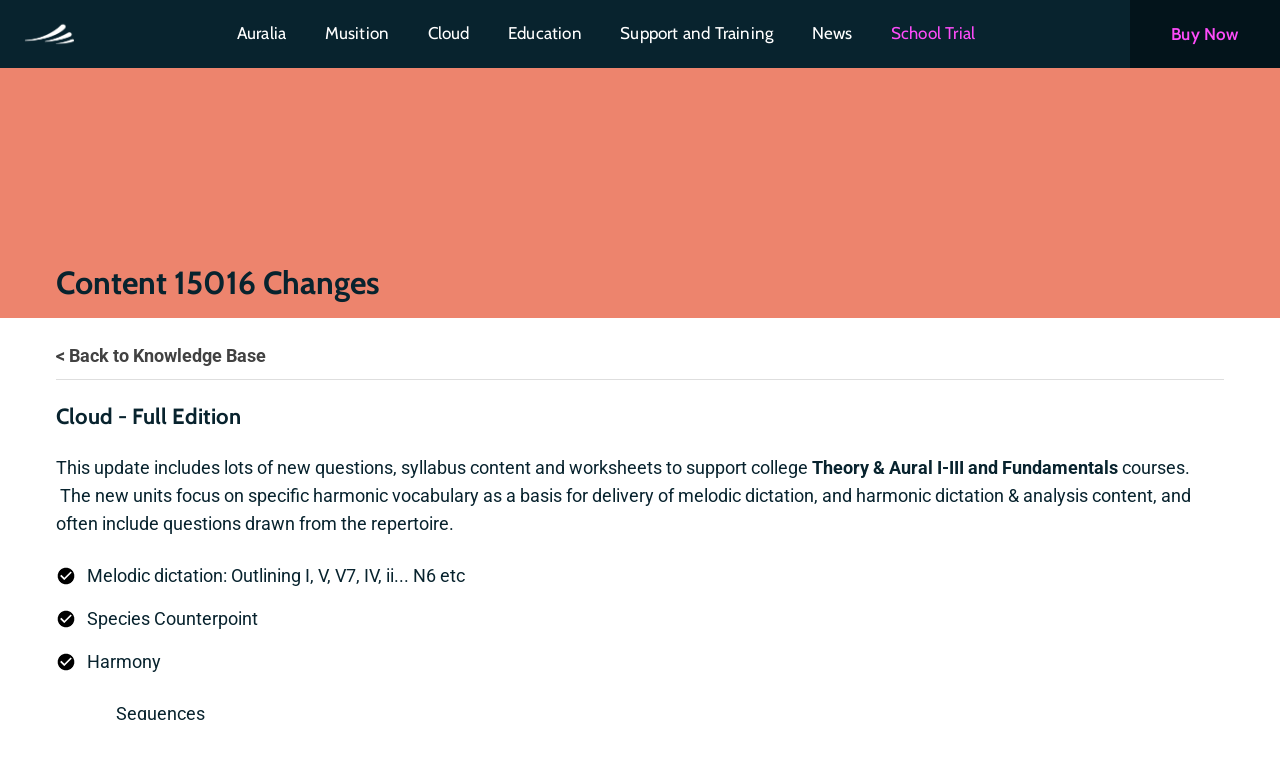

--- FILE ---
content_type: text/html; charset=UTF-8
request_url: https://www.risingsoftware.com/support/knowledgebase/content-15016-changes
body_size: 4732
content:
<!DOCTYPE html>
<html lang="en" >
	<head>
		<title>Content 15016 Changes</title>

		<meta charset="utf8">
		<meta http-equiv="X-UA-Compatible" content="IE=edge" />
		<meta name="viewport" content="width=device-width, initial-scale=1.0, maximum-scale=1.0, user-scalable=no, shrink-to-fit=no" />
		<meta name="title" content="">
		<meta name="keywords" content="">
		<meta name="description" content="">
		<meta name="csrf-token" content="F9rqpys8aaDU5KWkH8DIrw9fdl43imV6JeMdIvLh">

		<!-- Google tag (gtag.js) -->
		<script async src="https://www.googletagmanager.com/gtag/js?id=G-05CGWJWTGF"></script>
		<script>
			window.dataLayer = window.dataLayer || [];
			function gtag(){dataLayer.push(arguments);}
			gtag('js', new Date());
			gtag('config', 'G-05CGWJWTGF', {
				'allow_enhanced_conversions': true
			});
		</script>

		<!-- Facebook Pixel Code -->
		<script>
			!function(f,b,e,v,n,t,s)
			{if(f.fbq)return;n=f.fbq=function(){n.callMethod?
			n.callMethod.apply(n,arguments):n.queue.push(arguments)};
			if(!f._fbq)f._fbq=n;n.push=n;n.loaded=!0;n.version='2.0';
			n.queue=[];t=b.createElement(e);t.async=!0;
			t.src=v;s=b.getElementsByTagName(e)[0];
			s.parentNode.insertBefore(t,s)}(window,document,'script',
			'https://connect.facebook.net/en_US/fbevents.js');
			fbq('init', '1384096501612436');
			fbq('track', 'PageView');
		</script>

		<noscript>
			<img height="1" width="1" src="https://www.facebook.com/tr?id=1384096501612436&ev=PageView&noscript=1"/>
		</noscript>
		<!-- End Facebook Pixel Code -->

		
		
		<style type="text/css">@font-face {font-family:Cabin;font-style:normal;font-weight:400;src:url(/cf-fonts/v/cabin/5.0.16/latin-ext/wght/normal.woff2);unicode-range:U+0100-02AF,U+0304,U+0308,U+0329,U+1E00-1E9F,U+1EF2-1EFF,U+2020,U+20A0-20AB,U+20AD-20CF,U+2113,U+2C60-2C7F,U+A720-A7FF;font-display:swap;}@font-face {font-family:Cabin;font-style:normal;font-weight:400;src:url(/cf-fonts/v/cabin/5.0.16/vietnamese/wght/normal.woff2);unicode-range:U+0102-0103,U+0110-0111,U+0128-0129,U+0168-0169,U+01A0-01A1,U+01AF-01B0,U+0300-0301,U+0303-0304,U+0308-0309,U+0323,U+0329,U+1EA0-1EF9,U+20AB;font-display:swap;}@font-face {font-family:Cabin;font-style:normal;font-weight:400;src:url(/cf-fonts/v/cabin/5.0.16/latin/wght/normal.woff2);unicode-range:U+0000-00FF,U+0131,U+0152-0153,U+02BB-02BC,U+02C6,U+02DA,U+02DC,U+0304,U+0308,U+0329,U+2000-206F,U+2074,U+20AC,U+2122,U+2191,U+2193,U+2212,U+2215,U+FEFF,U+FFFD;font-display:swap;}@font-face {font-family:Cabin;font-style:normal;font-weight:500;src:url(/cf-fonts/v/cabin/5.0.16/latin-ext/wght/normal.woff2);unicode-range:U+0100-02AF,U+0304,U+0308,U+0329,U+1E00-1E9F,U+1EF2-1EFF,U+2020,U+20A0-20AB,U+20AD-20CF,U+2113,U+2C60-2C7F,U+A720-A7FF;font-display:swap;}@font-face {font-family:Cabin;font-style:normal;font-weight:500;src:url(/cf-fonts/v/cabin/5.0.16/vietnamese/wght/normal.woff2);unicode-range:U+0102-0103,U+0110-0111,U+0128-0129,U+0168-0169,U+01A0-01A1,U+01AF-01B0,U+0300-0301,U+0303-0304,U+0308-0309,U+0323,U+0329,U+1EA0-1EF9,U+20AB;font-display:swap;}@font-face {font-family:Cabin;font-style:normal;font-weight:500;src:url(/cf-fonts/v/cabin/5.0.16/latin/wght/normal.woff2);unicode-range:U+0000-00FF,U+0131,U+0152-0153,U+02BB-02BC,U+02C6,U+02DA,U+02DC,U+0304,U+0308,U+0329,U+2000-206F,U+2074,U+20AC,U+2122,U+2191,U+2193,U+2212,U+2215,U+FEFF,U+FFFD;font-display:swap;}@font-face {font-family:Cabin;font-style:normal;font-weight:600;src:url(/cf-fonts/v/cabin/5.0.16/latin/wght/normal.woff2);unicode-range:U+0000-00FF,U+0131,U+0152-0153,U+02BB-02BC,U+02C6,U+02DA,U+02DC,U+0304,U+0308,U+0329,U+2000-206F,U+2074,U+20AC,U+2122,U+2191,U+2193,U+2212,U+2215,U+FEFF,U+FFFD;font-display:swap;}@font-face {font-family:Cabin;font-style:normal;font-weight:600;src:url(/cf-fonts/v/cabin/5.0.16/latin-ext/wght/normal.woff2);unicode-range:U+0100-02AF,U+0304,U+0308,U+0329,U+1E00-1E9F,U+1EF2-1EFF,U+2020,U+20A0-20AB,U+20AD-20CF,U+2113,U+2C60-2C7F,U+A720-A7FF;font-display:swap;}@font-face {font-family:Cabin;font-style:normal;font-weight:600;src:url(/cf-fonts/v/cabin/5.0.16/vietnamese/wght/normal.woff2);unicode-range:U+0102-0103,U+0110-0111,U+0128-0129,U+0168-0169,U+01A0-01A1,U+01AF-01B0,U+0300-0301,U+0303-0304,U+0308-0309,U+0323,U+0329,U+1EA0-1EF9,U+20AB;font-display:swap;}@font-face {font-family:Cabin;font-style:normal;font-weight:700;src:url(/cf-fonts/v/cabin/5.0.16/latin/wght/normal.woff2);unicode-range:U+0000-00FF,U+0131,U+0152-0153,U+02BB-02BC,U+02C6,U+02DA,U+02DC,U+0304,U+0308,U+0329,U+2000-206F,U+2074,U+20AC,U+2122,U+2191,U+2193,U+2212,U+2215,U+FEFF,U+FFFD;font-display:swap;}@font-face {font-family:Cabin;font-style:normal;font-weight:700;src:url(/cf-fonts/v/cabin/5.0.16/vietnamese/wght/normal.woff2);unicode-range:U+0102-0103,U+0110-0111,U+0128-0129,U+0168-0169,U+01A0-01A1,U+01AF-01B0,U+0300-0301,U+0303-0304,U+0308-0309,U+0323,U+0329,U+1EA0-1EF9,U+20AB;font-display:swap;}@font-face {font-family:Cabin;font-style:normal;font-weight:700;src:url(/cf-fonts/v/cabin/5.0.16/latin-ext/wght/normal.woff2);unicode-range:U+0100-02AF,U+0304,U+0308,U+0329,U+1E00-1E9F,U+1EF2-1EFF,U+2020,U+20A0-20AB,U+20AD-20CF,U+2113,U+2C60-2C7F,U+A720-A7FF;font-display:swap;}@font-face {font-family:Roboto;font-style:normal;font-weight:400;src:url(/cf-fonts/s/roboto/5.0.11/cyrillic/400/normal.woff2);unicode-range:U+0301,U+0400-045F,U+0490-0491,U+04B0-04B1,U+2116;font-display:swap;}@font-face {font-family:Roboto;font-style:normal;font-weight:400;src:url(/cf-fonts/s/roboto/5.0.11/greek/400/normal.woff2);unicode-range:U+0370-03FF;font-display:swap;}@font-face {font-family:Roboto;font-style:normal;font-weight:400;src:url(/cf-fonts/s/roboto/5.0.11/latin-ext/400/normal.woff2);unicode-range:U+0100-02AF,U+0304,U+0308,U+0329,U+1E00-1E9F,U+1EF2-1EFF,U+2020,U+20A0-20AB,U+20AD-20CF,U+2113,U+2C60-2C7F,U+A720-A7FF;font-display:swap;}@font-face {font-family:Roboto;font-style:normal;font-weight:400;src:url(/cf-fonts/s/roboto/5.0.11/cyrillic-ext/400/normal.woff2);unicode-range:U+0460-052F,U+1C80-1C88,U+20B4,U+2DE0-2DFF,U+A640-A69F,U+FE2E-FE2F;font-display:swap;}@font-face {font-family:Roboto;font-style:normal;font-weight:400;src:url(/cf-fonts/s/roboto/5.0.11/greek-ext/400/normal.woff2);unicode-range:U+1F00-1FFF;font-display:swap;}@font-face {font-family:Roboto;font-style:normal;font-weight:400;src:url(/cf-fonts/s/roboto/5.0.11/vietnamese/400/normal.woff2);unicode-range:U+0102-0103,U+0110-0111,U+0128-0129,U+0168-0169,U+01A0-01A1,U+01AF-01B0,U+0300-0301,U+0303-0304,U+0308-0309,U+0323,U+0329,U+1EA0-1EF9,U+20AB;font-display:swap;}@font-face {font-family:Roboto;font-style:normal;font-weight:400;src:url(/cf-fonts/s/roboto/5.0.11/latin/400/normal.woff2);unicode-range:U+0000-00FF,U+0131,U+0152-0153,U+02BB-02BC,U+02C6,U+02DA,U+02DC,U+0304,U+0308,U+0329,U+2000-206F,U+2074,U+20AC,U+2122,U+2191,U+2193,U+2212,U+2215,U+FEFF,U+FFFD;font-display:swap;}@font-face {font-family:Roboto;font-style:normal;font-weight:500;src:url(/cf-fonts/s/roboto/5.0.11/cyrillic/500/normal.woff2);unicode-range:U+0301,U+0400-045F,U+0490-0491,U+04B0-04B1,U+2116;font-display:swap;}@font-face {font-family:Roboto;font-style:normal;font-weight:500;src:url(/cf-fonts/s/roboto/5.0.11/latin-ext/500/normal.woff2);unicode-range:U+0100-02AF,U+0304,U+0308,U+0329,U+1E00-1E9F,U+1EF2-1EFF,U+2020,U+20A0-20AB,U+20AD-20CF,U+2113,U+2C60-2C7F,U+A720-A7FF;font-display:swap;}@font-face {font-family:Roboto;font-style:normal;font-weight:500;src:url(/cf-fonts/s/roboto/5.0.11/cyrillic-ext/500/normal.woff2);unicode-range:U+0460-052F,U+1C80-1C88,U+20B4,U+2DE0-2DFF,U+A640-A69F,U+FE2E-FE2F;font-display:swap;}@font-face {font-family:Roboto;font-style:normal;font-weight:500;src:url(/cf-fonts/s/roboto/5.0.11/greek/500/normal.woff2);unicode-range:U+0370-03FF;font-display:swap;}@font-face {font-family:Roboto;font-style:normal;font-weight:500;src:url(/cf-fonts/s/roboto/5.0.11/greek-ext/500/normal.woff2);unicode-range:U+1F00-1FFF;font-display:swap;}@font-face {font-family:Roboto;font-style:normal;font-weight:500;src:url(/cf-fonts/s/roboto/5.0.11/latin/500/normal.woff2);unicode-range:U+0000-00FF,U+0131,U+0152-0153,U+02BB-02BC,U+02C6,U+02DA,U+02DC,U+0304,U+0308,U+0329,U+2000-206F,U+2074,U+20AC,U+2122,U+2191,U+2193,U+2212,U+2215,U+FEFF,U+FFFD;font-display:swap;}@font-face {font-family:Roboto;font-style:normal;font-weight:500;src:url(/cf-fonts/s/roboto/5.0.11/vietnamese/500/normal.woff2);unicode-range:U+0102-0103,U+0110-0111,U+0128-0129,U+0168-0169,U+01A0-01A1,U+01AF-01B0,U+0300-0301,U+0303-0304,U+0308-0309,U+0323,U+0329,U+1EA0-1EF9,U+20AB;font-display:swap;}@font-face {font-family:Roboto;font-style:normal;font-weight:700;src:url(/cf-fonts/s/roboto/5.0.11/greek-ext/700/normal.woff2);unicode-range:U+1F00-1FFF;font-display:swap;}@font-face {font-family:Roboto;font-style:normal;font-weight:700;src:url(/cf-fonts/s/roboto/5.0.11/cyrillic/700/normal.woff2);unicode-range:U+0301,U+0400-045F,U+0490-0491,U+04B0-04B1,U+2116;font-display:swap;}@font-face {font-family:Roboto;font-style:normal;font-weight:700;src:url(/cf-fonts/s/roboto/5.0.11/latin-ext/700/normal.woff2);unicode-range:U+0100-02AF,U+0304,U+0308,U+0329,U+1E00-1E9F,U+1EF2-1EFF,U+2020,U+20A0-20AB,U+20AD-20CF,U+2113,U+2C60-2C7F,U+A720-A7FF;font-display:swap;}@font-face {font-family:Roboto;font-style:normal;font-weight:700;src:url(/cf-fonts/s/roboto/5.0.11/latin/700/normal.woff2);unicode-range:U+0000-00FF,U+0131,U+0152-0153,U+02BB-02BC,U+02C6,U+02DA,U+02DC,U+0304,U+0308,U+0329,U+2000-206F,U+2074,U+20AC,U+2122,U+2191,U+2193,U+2212,U+2215,U+FEFF,U+FFFD;font-display:swap;}@font-face {font-family:Roboto;font-style:normal;font-weight:700;src:url(/cf-fonts/s/roboto/5.0.11/cyrillic-ext/700/normal.woff2);unicode-range:U+0460-052F,U+1C80-1C88,U+20B4,U+2DE0-2DFF,U+A640-A69F,U+FE2E-FE2F;font-display:swap;}@font-face {font-family:Roboto;font-style:normal;font-weight:700;src:url(/cf-fonts/s/roboto/5.0.11/vietnamese/700/normal.woff2);unicode-range:U+0102-0103,U+0110-0111,U+0128-0129,U+0168-0169,U+01A0-01A1,U+01AF-01B0,U+0300-0301,U+0303-0304,U+0308-0309,U+0323,U+0329,U+1EA0-1EF9,U+20AB;font-display:swap;}@font-face {font-family:Roboto;font-style:normal;font-weight:700;src:url(/cf-fonts/s/roboto/5.0.11/greek/700/normal.woff2);unicode-range:U+0370-03FF;font-display:swap;}@font-face {font-family:Roboto;font-style:italic;font-weight:400;src:url(/cf-fonts/s/roboto/5.0.11/latin-ext/400/italic.woff2);unicode-range:U+0100-02AF,U+0304,U+0308,U+0329,U+1E00-1E9F,U+1EF2-1EFF,U+2020,U+20A0-20AB,U+20AD-20CF,U+2113,U+2C60-2C7F,U+A720-A7FF;font-display:swap;}@font-face {font-family:Roboto;font-style:italic;font-weight:400;src:url(/cf-fonts/s/roboto/5.0.11/vietnamese/400/italic.woff2);unicode-range:U+0102-0103,U+0110-0111,U+0128-0129,U+0168-0169,U+01A0-01A1,U+01AF-01B0,U+0300-0301,U+0303-0304,U+0308-0309,U+0323,U+0329,U+1EA0-1EF9,U+20AB;font-display:swap;}@font-face {font-family:Roboto;font-style:italic;font-weight:400;src:url(/cf-fonts/s/roboto/5.0.11/cyrillic/400/italic.woff2);unicode-range:U+0301,U+0400-045F,U+0490-0491,U+04B0-04B1,U+2116;font-display:swap;}@font-face {font-family:Roboto;font-style:italic;font-weight:400;src:url(/cf-fonts/s/roboto/5.0.11/cyrillic-ext/400/italic.woff2);unicode-range:U+0460-052F,U+1C80-1C88,U+20B4,U+2DE0-2DFF,U+A640-A69F,U+FE2E-FE2F;font-display:swap;}@font-face {font-family:Roboto;font-style:italic;font-weight:400;src:url(/cf-fonts/s/roboto/5.0.11/greek/400/italic.woff2);unicode-range:U+0370-03FF;font-display:swap;}@font-face {font-family:Roboto;font-style:italic;font-weight:400;src:url(/cf-fonts/s/roboto/5.0.11/greek-ext/400/italic.woff2);unicode-range:U+1F00-1FFF;font-display:swap;}@font-face {font-family:Roboto;font-style:italic;font-weight:400;src:url(/cf-fonts/s/roboto/5.0.11/latin/400/italic.woff2);unicode-range:U+0000-00FF,U+0131,U+0152-0153,U+02BB-02BC,U+02C6,U+02DA,U+02DC,U+0304,U+0308,U+0329,U+2000-206F,U+2074,U+20AC,U+2122,U+2191,U+2193,U+2212,U+2215,U+FEFF,U+FFFD;font-display:swap;}@font-face {font-family:Roboto;font-style:italic;font-weight:500;src:url(/cf-fonts/s/roboto/5.0.11/cyrillic-ext/500/italic.woff2);unicode-range:U+0460-052F,U+1C80-1C88,U+20B4,U+2DE0-2DFF,U+A640-A69F,U+FE2E-FE2F;font-display:swap;}@font-face {font-family:Roboto;font-style:italic;font-weight:500;src:url(/cf-fonts/s/roboto/5.0.11/cyrillic/500/italic.woff2);unicode-range:U+0301,U+0400-045F,U+0490-0491,U+04B0-04B1,U+2116;font-display:swap;}@font-face {font-family:Roboto;font-style:italic;font-weight:500;src:url(/cf-fonts/s/roboto/5.0.11/vietnamese/500/italic.woff2);unicode-range:U+0102-0103,U+0110-0111,U+0128-0129,U+0168-0169,U+01A0-01A1,U+01AF-01B0,U+0300-0301,U+0303-0304,U+0308-0309,U+0323,U+0329,U+1EA0-1EF9,U+20AB;font-display:swap;}@font-face {font-family:Roboto;font-style:italic;font-weight:500;src:url(/cf-fonts/s/roboto/5.0.11/greek/500/italic.woff2);unicode-range:U+0370-03FF;font-display:swap;}@font-face {font-family:Roboto;font-style:italic;font-weight:500;src:url(/cf-fonts/s/roboto/5.0.11/greek-ext/500/italic.woff2);unicode-range:U+1F00-1FFF;font-display:swap;}@font-face {font-family:Roboto;font-style:italic;font-weight:500;src:url(/cf-fonts/s/roboto/5.0.11/latin/500/italic.woff2);unicode-range:U+0000-00FF,U+0131,U+0152-0153,U+02BB-02BC,U+02C6,U+02DA,U+02DC,U+0304,U+0308,U+0329,U+2000-206F,U+2074,U+20AC,U+2122,U+2191,U+2193,U+2212,U+2215,U+FEFF,U+FFFD;font-display:swap;}@font-face {font-family:Roboto;font-style:italic;font-weight:500;src:url(/cf-fonts/s/roboto/5.0.11/latin-ext/500/italic.woff2);unicode-range:U+0100-02AF,U+0304,U+0308,U+0329,U+1E00-1E9F,U+1EF2-1EFF,U+2020,U+20A0-20AB,U+20AD-20CF,U+2113,U+2C60-2C7F,U+A720-A7FF;font-display:swap;}@font-face {font-family:Roboto;font-style:italic;font-weight:700;src:url(/cf-fonts/s/roboto/5.0.11/greek-ext/700/italic.woff2);unicode-range:U+1F00-1FFF;font-display:swap;}@font-face {font-family:Roboto;font-style:italic;font-weight:700;src:url(/cf-fonts/s/roboto/5.0.11/greek/700/italic.woff2);unicode-range:U+0370-03FF;font-display:swap;}@font-face {font-family:Roboto;font-style:italic;font-weight:700;src:url(/cf-fonts/s/roboto/5.0.11/latin-ext/700/italic.woff2);unicode-range:U+0100-02AF,U+0304,U+0308,U+0329,U+1E00-1E9F,U+1EF2-1EFF,U+2020,U+20A0-20AB,U+20AD-20CF,U+2113,U+2C60-2C7F,U+A720-A7FF;font-display:swap;}@font-face {font-family:Roboto;font-style:italic;font-weight:700;src:url(/cf-fonts/s/roboto/5.0.11/vietnamese/700/italic.woff2);unicode-range:U+0102-0103,U+0110-0111,U+0128-0129,U+0168-0169,U+01A0-01A1,U+01AF-01B0,U+0300-0301,U+0303-0304,U+0308-0309,U+0323,U+0329,U+1EA0-1EF9,U+20AB;font-display:swap;}@font-face {font-family:Roboto;font-style:italic;font-weight:700;src:url(/cf-fonts/s/roboto/5.0.11/latin/700/italic.woff2);unicode-range:U+0000-00FF,U+0131,U+0152-0153,U+02BB-02BC,U+02C6,U+02DA,U+02DC,U+0304,U+0308,U+0329,U+2000-206F,U+2074,U+20AC,U+2122,U+2191,U+2193,U+2212,U+2215,U+FEFF,U+FFFD;font-display:swap;}@font-face {font-family:Roboto;font-style:italic;font-weight:700;src:url(/cf-fonts/s/roboto/5.0.11/cyrillic/700/italic.woff2);unicode-range:U+0301,U+0400-045F,U+0490-0491,U+04B0-04B1,U+2116;font-display:swap;}@font-face {font-family:Roboto;font-style:italic;font-weight:700;src:url(/cf-fonts/s/roboto/5.0.11/cyrillic-ext/700/italic.woff2);unicode-range:U+0460-052F,U+1C80-1C88,U+20B4,U+2DE0-2DFF,U+A640-A69F,U+FE2E-FE2F;font-display:swap;}</style>
        <!-- <script src="https://www.google.com/recaptcha/api.js"></script> -->

		
		<link rel="stylesheet" href="/css/vendor.css?id=ed378faf12734f0e2569">
		<link rel="stylesheet" href="/css/app.css?id=abaebe0e2f674c310206">

			</head>
	<body id="knowledgebase-post">
		<div class="preloader">
			<div class="load-ani">
				<div></div>
				<div></div>
				<div></div>
				<div></div>
			</div>
		</div>

		<header>
			<a href="https://www.risingsoftware.com" id="logo"><img src="https://www.risingsoftware.com/img/logo_rs.png" alt="Rising Software"></a>

			<ul id="nav">
		<li class="buy-button"><a href="/shop" class="button full-button">Buy Now</a></li>

									<li><a href="https://www.risingsoftware.com/auralia" class="auralia">Auralia</a></li>
												<li><a href="https://www.risingsoftware.com/musition" class="musition">Musition</a></li>
												<li><a href="https://www.risingsoftware.com/cloud" class="cloud">Cloud</a></li>
												<li><a href="https://www.risingsoftware.com/education" class="education">Education</a></li>
												<li><a href="https://www.risingsoftware.com/support" class="support">Support and Training</a></li>
												<li><a href="https://www.risingsoftware.com/news" class="news">News</a></li>
																																																																																										
        <li><a href="#trial" class="trial trigger-modal" data-target="trial">School Trial</a></li>
	</ul>

			<a href="/shop" class="buy-now">Buy Now</a>

			<button class="menu-icon">
				<span></span>
			</button>
		</header>

		<main class="knowledgebase-post">
									    <div class="kb__header">
        <div class="container">
            <div class="row">
                <div class="col-xs-12">
                    <h1>Content 15016 Changes</h1>
                </div>
            </div>
        </div>
    </div>
						    <section class="hero" style="background: url(''); background-size: cover; background-repeat: no-repeat; background-position: bottom right">
        <div class="container">
            <div class="row">
                <div class="col-xs-10 col-md-12">
                    <a class="kb__backlink" href="/support/knowledgebase">< Back to Knowledge Base</a>
                </div>
            </div>
            <hr>
            <div class="hero__intro">
                <p><h3>Cloud - Full Edition</h3><p>This update includes lots of new questions, syllabus content and worksheets to support college <strong>Theory &amp; Aural I-III and Fundamentals</strong> courses. &nbsp;The new units focus on specific harmonic vocabulary as a basis for delivery of melodic dictation, and harmonic dictation &amp; analysis content, and often include questions drawn from the repertoire.</p><ul><li>Melodic dictation: Outlining I, V, V7, IV, ii... N6 etc</li><li>Species Counterpoint</li><li>Harmony</li></ul><p style="margin-left: 60px;">Sequences<br>Four-Part Writing<br>Analysis<br>Dictation<br>Nonharmonic Tones<br>6/4 Progressions<br>Cadences</p><ul><li>Binary &amp; Ternary Form</li><li>Phrase Analysis &amp; Motivic Devices</li><li>Placement Exams</li></ul><p>You can explore or assign these worksheets in Auralia and Musition under the Fundamentals and Theory &amp; Aural I-III groups in Tests.</p></p>
            </div>
        </div>
    </section>
		</main>

		<footer>
    
	<div class="container">
		<p class="tagline">The world&rsquo;s most powerful ear training &amp; music theory software</p>

		<div class="social-icons">
			<a href="https://facebook.com/eartraining" target="_blank" class="tooltip">
				<i class="fab fa-facebook-f"></i>
				<div class="tip">Facebook</div>
			</a>

			<a href="https://www.instagram.com/auralia_music/" target="_blank" class="tooltip">
				<i class="fab fa-instagram"></i>
				<div class="tip">Instagram</div>
			</a>

			<a href="https://www.youtube.com/c/Auralia" target="_blank" class="tooltip">
				<i class="fab fa-youtube"></i>
				<div class="tip">YouTube</div>
			</a>

			<a href="https://www.linkedin.com/company/auraliamusic/" target="_blank" class="tooltip">
				<i class="fab fa-linkedin-in"></i>
				<div class="tip">LinkedIn</div>
			</a>

			<div class="language-container">
				<select id="language-selector" name="language"><option value="en">🇦🇺 English</option><option value="de">🇩🇪 German</option></select>
			</div>
		</div>

		<div class="footer-nav">
			<img src="/img/logo_rs_footer.png" alt="Rising Software Logo" class="footer-logo">

			<ul>
				<li><a href="/">Home</a></li>
				<li><a href="/about">About</a></li>
				<li><a href="/privacy">Privacy</a></li>
				<li><a href="/licence">Licence</a></li>
				<li><a href="/contact">Contact</a></li>
			</ul>
		</div>
	</div>
</footer>

		<div class="overlay"></div>
		<div class="overlay-modal"></div>

		<script src="/js/manifest.js?id=82c9adcdafd58f25453d"></script>
		<script src="/js/vendor.js?id=b63df63e0926077459bb"></script>
		<script src="/js/app.js?id=5ae730d9bc214130612d"></script>

		<script src="https://www.risingsoftware.com/js/jqvalidate-additional-methods.js"></script>

		<!-- Polyfill for ES6 Promises for IE11, UC Browser and Android browser support -->
		<script src="https://cdnjs.cloudflare.com/ajax/libs/core-js/2.4.1/core.js"></script>

		<div id="trial-modal" class="modal">
    <div class="modal-content">
        <span class="close-modal">close</span>

        <div class="prompt-text">
            <h3>Free Auralia and Musition Trial</h3>
            <p>Registration is for teachers, schools, colleges and universities only.</p>
        </div>

        <section id="" class="">
            <form method="POST" action="https://www.risingsoftware.com/free-trial-submit" accept-charset="UTF-8" id="free-trial-modal-form" class="free-trial-form"><input name="_token" type="hidden" value="F9rqpys8aaDU5KWkH8DIrw9fdl43imV6JeMdIvLh">
                <input name="page" type="hidden" value="support/knowledgebase/content-15016-changes">
                <input name="referrer" type="hidden">
                <input name="bag" type="hidden" value="freeTrialModal">

                <div class="row">
                    <div class="col-xs-12 col-sm-2">
                        <label for="trial_title">Title *</label>
                        <input id="trial_title" required name="title" type="text">
                        <span class="error"></span>
                    </div>

                    <div class="col-xs-12 col-sm-5">
                        <label for="trial_first_name">First Name *</label>
                        <input id="trial_first_name" required name="first_name" type="text">
                        <span class="error"></span>
                    </div>

                    <div class="col-xs-12 col-sm-5">
                        <label for="trial_last_name">Last Name *</label>
                        <input id="trial_last_name" required name="last_name" type="text">
                        <span class="error"></span>
                    </div>
                </div>

                <div class="row around-xs">
                    <div class="col-xs-12 col-sm-6">
                        <label for="trial_email">Email *</label>
                        <input id="trial_email" placeholder="" required name="email" type="text">
                        <span class="error"></span>
                    </div>

                    <div class="col-xs-12 col-sm-6">
                        <label for="trial_email_confirmation">Confirm Email *</label>
                        <input id="trial_email_confirmation" placeholder="" required name="email_confirmation" type="text">
                        <span class="error"></span>
                    </div>
                </div>

                <div class="row">
                    <div class="col-xs-12 col-sm-6">
                        <label for="trial_phone">Phone Number *</label>
                        <input id="trial_phone" required name="phone" type="text">
                        <span class="error"></span>
                    </div>

                    <div class="col-xs-12 col-sm-6">
                        <label for="trial_position">Position *</label>
                        <select id="trial_position" class="position" required name="position"><option value="Teacher/Instructor">Teacher/Instructor</option><option value="Student">Student</option></select>
                        <span class="error"></span>
                    </div>
                </div>

                <div class="teaching-content row" style="">
                    <div class="col-xs-12 col-sm-6">
                        <label for="trial_school_name">School Name *</label>
                        <input id="trial_school_name" required name="school_name" type="text">
                        <span class="error"></span>
                    </div>

                    <div class="col-xs-12 col-sm-6">
                        <label for="trial_number_students">Number of Music Students *</label>
                        <input id="trial_number_students" required name="number_students" type="text">
                        <span class="error"></span>
                    </div>
                </div>

                <div class="area-content row around-xs between-sm" style="">
                    <div class="col-xs-12 col-sm-12">
                        <label for="trial_areas">Please select your areas of interest *</label>
                        <ul class="grid-of-3">
                                                            <li>
                                    <label title="Ear training"><input id="trial_areas" name="areas[]" type="checkbox" value="Ear training"> Ear training</label>
                                </li>
                                                            <li>
                                    <label title="Music theory"><input id="trial_areas" name="areas[]" type="checkbox" value="Music theory"> Music theory</label>
                                </li>
                                                            <li>
                                    <label title="Fundamentals"><input id="trial_areas" name="areas[]" type="checkbox" value="Fundamentals"> Fundamentals</label>
                                </li>
                                                            <li>
                                    <label title="AP Music Theory"><input id="trial_areas" name="areas[]" type="checkbox" value="AP Music Theory"> AP Music Theory</label>
                                </li>
                                                            <li>
                                    <label title="General music"><input id="trial_areas" name="areas[]" type="checkbox" value="General music"> General music</label>
                                </li>
                                                            <li>
                                    <label title="Band, Choir or Orchestra"><input id="trial_areas" name="areas[]" type="checkbox" value="Band, Choir or Orchestra"> Band, Choir or Orchestra</label>
                                </li>
                                                            <li>
                                    <label title="Practise, Learning"><input id="trial_areas" name="areas[]" type="checkbox" value="Practise, Learning"> Practise, Learning</label>
                                </li>
                                                            <li>
                                    <label title="Exams, Placement Exams"><input id="trial_areas" name="areas[]" type="checkbox" value="Exams, Placement Exams"> Exams, Placement Exams</label>
                                </li>
                                                            <li>
                                    <label title="Quizzes &amp; Worksheets"><input id="trial_areas" name="areas[]" type="checkbox" value="Quizzes &amp; Worksheets"> Quizzes &amp; Worksheets</label>
                                </li>
                                                    </ul>
                        <span class="error"></span>
                    </div>
                </div>

                <div class="show-student row-around-xs between-sm" style="display: none;">
                    <div class="row">
                        <div class="col-xs-12">
                            <p class="error smaller-text"><strong>Cloud trials are for teachers and schools only.</strong></p>

                            <p class="smaller-text">Do you need to download the software to connect with your school's Cloud service? <a href="/cloudsupport/download/">Get the latest software now.</a></p>

                            <p class="smaller-text">Do you need to buy a subscription to your school's Cloud service? <a href="/shop/cloudstudent">Buy a subscription now.</a></p>
                        </div>
                    </div>
                </div>

                <div class="stop-student row-around-xs between-sm" style="display: block;">
                    <div class="row">
                        <div class="col-xs-12">
                            <div class="cloud__consent">
                                <label>
                                    <input id="trial_privacy_consent" required name="privacy_consent" type="checkbox" value="1">
                                    I agree to receive your emails and accept your <a href="https://www.risingsoftware.com/privacy" target="_blank">privacy policy</a>
                                    <span class="error"></span>
                                </label>
                            </div>
                        </div>
                    </div>
                </div>

                <div id="cf-turnstile-container-trial"></div>
                <span class="error"></span>

                <button type="submit">Register for your free trial</button>

            </form>
        </section>
    </div>
</div>

<script src="https://challenges.cloudflare.com/turnstile/v0/api.js?render=explicit"></script>

<script type="text/javascript">
    $(function () {
            });

    function onFreeTrialModalSubmit(token) {
        $('#free-trial-modal-form').submit();
    }
</script>
        <div id="first-trial-modal" class="modal">
    <div class="modal-content">
        <span class="close-modal">close</span>

        <div class="prompt-text">
            <h3>Free Auralia and Musition First Trial</h3>
        </div>

        <section id="" class="">
            <form method="POST" action="https://www.risingsoftware.com/first-trial" accept-charset="UTF-8" id="first-trial-form"><input name="_token" type="hidden" value="F9rqpys8aaDU5KWkH8DIrw9fdl43imV6JeMdIvLh">
                <input name="referrer" type="hidden">

                <div class="row">
                    <div class="col-xs-12 col-sm-2">
                        <label for="first_trial_title">Title *</label>
                        <input id="first_trial_title" required name="title" type="text">
                        <span class="error"></span>
                    </div>

                    <div class="col-xs-12 col-sm-5">
                        <label for="first_trial_first_name">First Name *</label>
                        <input id="first_trial_first_name" required name="first_name" type="text">
                        <span class="error"></span>
                    </div>

                    <div class="col-xs-12 col-sm-5">
                        <label for="first_trial_last_name">Last Name *</label>
                        <input id="first_trial_last_name" required name="last_name" type="text">
                        <span class="error"></span>
                    </div>
                </div>

                <div class="row around-xs">
                    <div class="col-xs-12 col-sm-6">
                        <label for="first_trial_email_address">Email address *</label>
                        <input id="first_trial_email_address" placeholder="" required name="email" type="text">
                        <span class="error"></span>
                    </div>

                    <div class="col-xs-12 col-sm-6">
                        <label for="first_trial_email_confirmation">Confirm Email address *</label>
                        <input id="first_trial_email_confirmation" placeholder="" required name="email_confirmation" type="text">
                        <span class="error"></span>
                    </div>
                </div>

                <div class="row">
                    <div class="col-xs-12 col-sm-4">
                        <label for="first_trial_position">Position *</label>
                        <select id="first_trial_position" class="position" required name="position"><option value="Teacher/Instructor">Teacher/Instructor</option><option value="Student">Student</option></select>
                        <span class="error"></span>
                    </div>

                    <div class="col-xs-12 col-sm-4">
                        <label for="first_trial_school_name">School or College Name *</label>
                        <input id="first_trial_school_name" required name="school_name" type="text">
                        <span class="error"></span>
                    </div>

                    <div class="col-xs-12 col-sm-4">
                        <label for="first_trial_number_students">Number of Students *</label>
                        <input id="first_trial_number_students" required name="number_students" type="text">
                        <span class="error"></span>
                    </div>
                </div>

                <div class="stop-student" style="display: block;">
                    <div class="row">
                        <div class="col-xs-12">
                            <div class="cloud__consent">
                                <label>
                                    <input id="first_trial_cloud_service" name="cloud_service" type="checkbox" value="1">
                                    Please also create a Full Auralia & Musition Trial.
                                </label>
                            </div>
                        </div>
                    </div>

                    <div class="row">
                        <div class="col-xs-12">
                            <div class="cloud__consent">
                                <label>
                                    <input id="first_trial_privacy_consent" required name="privacy_consent" type="checkbox" value="1">
                                    I agree to receive your emails and accept your <a href="https://www.risingsoftware.com/privacy" target="_blank">privacy policy</a>
                                </label>
                                <span class="error"></span>
                            </div>
                        </div>
                    </div>
                </div>

                <div class="show-student" style="display: none;">
                    <div class="row">
                        <div class="col-xs-12">
                            <p class="error smaller-text"><strong>Cloud trials are for teachers and schools only.</strong></p>

                            <p class="smaller-text">Do you need to download the software to connect with your school's Cloud service? <a href="/cloudsupport/download/">Get the latest software now.</a></p>

                            <p class="smaller-text">Do you need to buy a subscription to your school's Cloud service? <a href="/shop/cloudstudent">Buy a subscription now.</a></p>
                        </div>
                    </div>
                </div>

                <div id="cf-turnstile-container-first-trial"></div>
                <span class="error"></span>

                <button type="submit">Register for your free trial</button>

            </form>
        </section>
    </div>
</div>

<script type="text/javascript">
    $(function () {
            });

    function onFirstTrialSubmit(token) {
        $('#first-trial-form').submit();
    }
</script>

			</body>
</html>


--- FILE ---
content_type: text/css
request_url: https://www.risingsoftware.com/css/app.css?id=abaebe0e2f674c310206
body_size: 12738
content:
@import url(https://cdnjs.cloudflare.com/ajax/libs/font-awesome/5.9.0/css/all.css);@import url(https://fonts.googleapis.com/css2?family=Roboto:ital,wght@0,100;

0,300;0,400;0,500;0,700;0,900;1,100;1,300;1,400;1,500;1,700;1,900&display=swap);.wrapper{box-sizing:border-box;max-width:1200px;margin:0 auto}.container-fluid{margin-right:auto;margin-left:auto;padding-right:2rem;padding-left:2rem}.row{box-sizing:border-box;display:-moz-flex;display:flex;-moz-flex:0 1 auto;flex:0 1 auto;-moz-flex-direction:row;flex-direction:row;flex-wrap:wrap;margin-right:-.75rem;margin-left:-.75rem}.row.reverse{-moz-flex-direction:row-reverse;flex-direction:row-reverse}.col.reverse{-moz-flex-direction:column-reverse;flex-direction:column-reverse}.col-xs{flex-basis:auto}.col-xs,.col-xs-1{box-sizing:border-box;-moz-flex-grow:0;flex-grow:0;flex-shrink:0;padding-right:.75rem;padding-left:.75rem}.col-xs-1{flex-basis:8.3333333333%;max-width:8.3333333333%}.col-xs-2{flex-basis:16.6666666667%;max-width:16.6666666667%}.col-xs-2,.col-xs-3{box-sizing:border-box;-moz-flex-grow:0;flex-grow:0;flex-shrink:0;padding-right:.75rem;padding-left:.75rem}.col-xs-3{flex-basis:25%;max-width:25%}.col-xs-4{flex-basis:33.3333333333%;max-width:33.3333333333%}.col-xs-4,.col-xs-5{box-sizing:border-box;-moz-flex-grow:0;flex-grow:0;flex-shrink:0;padding-right:.75rem;padding-left:.75rem}.col-xs-5{flex-basis:41.6666666667%;max-width:41.6666666667%}.col-xs-6{flex-basis:50%;max-width:50%}.col-xs-6,.col-xs-7{box-sizing:border-box;-moz-flex-grow:0;flex-grow:0;flex-shrink:0;padding-right:.75rem;padding-left:.75rem}.col-xs-7{flex-basis:58.3333333333%;max-width:58.3333333333%}.col-xs-8{flex-basis:66.6666666667%;max-width:66.6666666667%}.col-xs-8,.col-xs-9{box-sizing:border-box;-moz-flex-grow:0;flex-grow:0;flex-shrink:0;padding-right:.75rem;padding-left:.75rem}.col-xs-9{flex-basis:75%;max-width:75%}.col-xs-10{flex-basis:83.3333333333%;max-width:83.3333333333%}.col-xs-10,.col-xs-11{box-sizing:border-box;-moz-flex-grow:0;flex-grow:0;flex-shrink:0;padding-right:.75rem;padding-left:.75rem}.col-xs-11{flex-basis:91.6666666667%;max-width:91.6666666667%}.col-xs-12{flex-basis:100%;max-width:100%}.col-xs-12,.col-xs-offset-0{box-sizing:border-box;-moz-flex-grow:0;flex-grow:0;flex-shrink:0;padding-right:.75rem;padding-left:.75rem}.col-xs-offset-0{margin-left:0}.col-xs-offset-1{margin-left:8.3333333333%}.col-xs-offset-1,.col-xs-offset-2{box-sizing:border-box;-moz-flex-grow:0;flex-grow:0;flex-shrink:0;padding-right:.75rem;padding-left:.75rem}.col-xs-offset-2{margin-left:16.6666666667%}.col-xs-offset-3{margin-left:25%}.col-xs-offset-3,.col-xs-offset-4{box-sizing:border-box;-moz-flex-grow:0;flex-grow:0;flex-shrink:0;padding-right:.75rem;padding-left:.75rem}.col-xs-offset-4{margin-left:33.3333333333%}.col-xs-offset-5{margin-left:41.6666666667%}.col-xs-offset-5,.col-xs-offset-6{box-sizing:border-box;-moz-flex-grow:0;flex-grow:0;flex-shrink:0;padding-right:.75rem;padding-left:.75rem}.col-xs-offset-6{margin-left:50%}.col-xs-offset-7{margin-left:58.3333333333%}.col-xs-offset-7,.col-xs-offset-8{box-sizing:border-box;-moz-flex-grow:0;flex-grow:0;flex-shrink:0;padding-right:.75rem;padding-left:.75rem}.col-xs-offset-8{margin-left:66.6666666667%}.col-xs-offset-9{margin-left:75%}.col-xs-offset-9,.col-xs-offset-10{box-sizing:border-box;-moz-flex-grow:0;flex-grow:0;flex-shrink:0;padding-right:.75rem;padding-left:.75rem}.col-xs-offset-10{margin-left:83.3333333333%}.col-xs-offset-11{margin-left:91.6666666667%}.col-xs-offset-11,.col-xs-offset-12{box-sizing:border-box;-moz-flex-grow:0;flex-grow:0;flex-shrink:0;padding-right:.75rem;padding-left:.75rem}.col-xs-offset-12{margin-left:100%}.col-xs{-moz-flex-grow:1;flex-grow:1;flex-basis:0;max-width:100%}.start-xs{-moz-justify-content:flex-start;justify-content:flex-start;text-align:left}.center-xs{-moz-justify-content:center;justify-content:center;text-align:center}.end-xs{-moz-justify-content:flex-end;justify-content:flex-end;text-align:right}.top-xs{-moz-align-items:flex-start;align-items:flex-start}.middle-xs{-moz-align-items:center;align-items:center}.bottom-xs{-moz-align-items:flex-end;align-items:flex-end}.around-xs{-moz-justify-content:space-around;justify-content:space-around}.between-xs{-moz-justify-content:space-between;justify-content:space-between}.first-xs{order:-1}.last-xs{order:1}@media only screen and (min-width:48em){.container{width:46rem}.col-sm{flex-basis:auto}.col-sm,.col-sm-1{box-sizing:border-box;-moz-flex-grow:0;flex-grow:0;flex-shrink:0;padding-right:.75rem;padding-left:.75rem}.col-sm-1{flex-basis:8.3333333333%;max-width:8.3333333333%}.col-sm-2{flex-basis:16.6666666667%;max-width:16.6666666667%}.col-sm-2,.col-sm-3{box-sizing:border-box;-moz-flex-grow:0;flex-grow:0;flex-shrink:0;padding-right:.75rem;padding-left:.75rem}.col-sm-3{flex-basis:25%;max-width:25%}.col-sm-4{flex-basis:33.3333333333%;max-width:33.3333333333%}.col-sm-4,.col-sm-5{box-sizing:border-box;-moz-flex-grow:0;flex-grow:0;flex-shrink:0;padding-right:.75rem;padding-left:.75rem}.col-sm-5{flex-basis:41.6666666667%;max-width:41.6666666667%}.col-sm-6{flex-basis:50%;max-width:50%}.col-sm-6,.col-sm-7{box-sizing:border-box;-moz-flex-grow:0;flex-grow:0;flex-shrink:0;padding-right:.75rem;padding-left:.75rem}.col-sm-7{flex-basis:58.3333333333%;max-width:58.3333333333%}.col-sm-8{flex-basis:66.6666666667%;max-width:66.6666666667%}.col-sm-8,.col-sm-9{box-sizing:border-box;-moz-flex-grow:0;flex-grow:0;flex-shrink:0;padding-right:.75rem;padding-left:.75rem}.col-sm-9{flex-basis:75%;max-width:75%}.col-sm-10{flex-basis:83.3333333333%;max-width:83.3333333333%}.col-sm-10,.col-sm-11{box-sizing:border-box;-moz-flex-grow:0;flex-grow:0;flex-shrink:0;padding-right:.75rem;padding-left:.75rem}.col-sm-11{flex-basis:91.6666666667%;max-width:91.6666666667%}.col-sm-12{flex-basis:100%;max-width:100%}.col-sm-12,.col-sm-offset-0{box-sizing:border-box;-moz-flex-grow:0;flex-grow:0;flex-shrink:0;padding-right:.75rem;padding-left:.75rem}.col-sm-offset-0{margin-left:0}.col-sm-offset-1{margin-left:8.3333333333%}.col-sm-offset-1,.col-sm-offset-2{box-sizing:border-box;-moz-flex-grow:0;flex-grow:0;flex-shrink:0;padding-right:.75rem;padding-left:.75rem}.col-sm-offset-2{margin-left:16.6666666667%}.col-sm-offset-3{margin-left:25%}.col-sm-offset-3,.col-sm-offset-4{box-sizing:border-box;-moz-flex-grow:0;flex-grow:0;flex-shrink:0;padding-right:.75rem;padding-left:.75rem}.col-sm-offset-4{margin-left:33.3333333333%}.col-sm-offset-5{margin-left:41.6666666667%}.col-sm-offset-5,.col-sm-offset-6{box-sizing:border-box;-moz-flex-grow:0;flex-grow:0;flex-shrink:0;padding-right:.75rem;padding-left:.75rem}.col-sm-offset-6{margin-left:50%}.col-sm-offset-7{margin-left:58.3333333333%}.col-sm-offset-7,.col-sm-offset-8{box-sizing:border-box;-moz-flex-grow:0;flex-grow:0;flex-shrink:0;padding-right:.75rem;padding-left:.75rem}.col-sm-offset-8{margin-left:66.6666666667%}.col-sm-offset-9{margin-left:75%}.col-sm-offset-9,.col-sm-offset-10{box-sizing:border-box;-moz-flex-grow:0;flex-grow:0;flex-shrink:0;padding-right:.75rem;padding-left:.75rem}.col-sm-offset-10{margin-left:83.3333333333%}.col-sm-offset-11{margin-left:91.6666666667%}.col-sm-offset-11,.col-sm-offset-12{box-sizing:border-box;-moz-flex-grow:0;flex-grow:0;flex-shrink:0;padding-right:.75rem;padding-left:.75rem}.col-sm-offset-12{margin-left:100%}.col-sm{-moz-flex-grow:1;flex-grow:1;flex-basis:0;max-width:100%}.start-sm{-moz-justify-content:flex-start;justify-content:flex-start;text-align:left}.center-sm{-moz-justify-content:center;justify-content:center;text-align:center}.end-sm{-moz-justify-content:flex-end;justify-content:flex-end;text-align:right}.top-sm{-moz-align-items:flex-start;align-items:flex-start}.middle-sm{-moz-align-items:center;align-items:center}.bottom-sm{-moz-align-items:flex-end;align-items:flex-end}.around-sm{-moz-justify-content:space-around;justify-content:space-around}.between-sm{-moz-justify-content:space-between;justify-content:space-between}.first-sm{order:-1}.last-sm{order:1}}@media only screen and (min-width:62em){.container{width:61rem}.col-md{flex-basis:auto}.col-md,.col-md-1{box-sizing:border-box;-moz-flex-grow:0;flex-grow:0;flex-shrink:0;padding-right:.75rem;padding-left:.75rem}.col-md-1{flex-basis:8.3333333333%;max-width:8.3333333333%}.col-md-2{flex-basis:16.6666666667%;max-width:16.6666666667%}.col-md-2,.col-md-3{box-sizing:border-box;-moz-flex-grow:0;flex-grow:0;flex-shrink:0;padding-right:.75rem;padding-left:.75rem}.col-md-3{flex-basis:25%;max-width:25%}.col-md-4{flex-basis:33.3333333333%;max-width:33.3333333333%}.col-md-4,.col-md-5{box-sizing:border-box;-moz-flex-grow:0;flex-grow:0;flex-shrink:0;padding-right:.75rem;padding-left:.75rem}.col-md-5{flex-basis:41.6666666667%;max-width:41.6666666667%}.col-md-6{flex-basis:50%;max-width:50%}.col-md-6,.col-md-7{box-sizing:border-box;-moz-flex-grow:0;flex-grow:0;flex-shrink:0;padding-right:.75rem;padding-left:.75rem}.col-md-7{flex-basis:58.3333333333%;max-width:58.3333333333%}.col-md-8{flex-basis:66.6666666667%;max-width:66.6666666667%}.col-md-8,.col-md-9{box-sizing:border-box;-moz-flex-grow:0;flex-grow:0;flex-shrink:0;padding-right:.75rem;padding-left:.75rem}.col-md-9{flex-basis:75%;max-width:75%}.col-md-10{flex-basis:83.3333333333%;max-width:83.3333333333%}.col-md-10,.col-md-11{box-sizing:border-box;-moz-flex-grow:0;flex-grow:0;flex-shrink:0;padding-right:.75rem;padding-left:.75rem}.col-md-11{flex-basis:91.6666666667%;max-width:91.6666666667%}.col-md-12{flex-basis:100%;max-width:100%}.col-md-12,.col-md-offset-0{box-sizing:border-box;-moz-flex-grow:0;flex-grow:0;flex-shrink:0;padding-right:.75rem;padding-left:.75rem}.col-md-offset-0{margin-left:0}.col-md-offset-1{margin-left:8.3333333333%}.col-md-offset-1,.col-md-offset-2{box-sizing:border-box;-moz-flex-grow:0;flex-grow:0;flex-shrink:0;padding-right:.75rem;padding-left:.75rem}.col-md-offset-2{margin-left:16.6666666667%}.col-md-offset-3{margin-left:25%}.col-md-offset-3,.col-md-offset-4{box-sizing:border-box;-moz-flex-grow:0;flex-grow:0;flex-shrink:0;padding-right:.75rem;padding-left:.75rem}.col-md-offset-4{margin-left:33.3333333333%}.col-md-offset-5{margin-left:41.6666666667%}.col-md-offset-5,.col-md-offset-6{box-sizing:border-box;-moz-flex-grow:0;flex-grow:0;flex-shrink:0;padding-right:.75rem;padding-left:.75rem}.col-md-offset-6{margin-left:50%}.col-md-offset-7{margin-left:58.3333333333%}.col-md-offset-7,.col-md-offset-8{box-sizing:border-box;-moz-flex-grow:0;flex-grow:0;flex-shrink:0;padding-right:.75rem;padding-left:.75rem}.col-md-offset-8{margin-left:66.6666666667%}.col-md-offset-9{margin-left:75%}.col-md-offset-9,.col-md-offset-10{box-sizing:border-box;-moz-flex-grow:0;flex-grow:0;flex-shrink:0;padding-right:.75rem;padding-left:.75rem}.col-md-offset-10{margin-left:83.3333333333%}.col-md-offset-11{margin-left:91.6666666667%}.col-md-offset-11,.col-md-offset-12{box-sizing:border-box;-moz-flex-grow:0;flex-grow:0;flex-shrink:0;padding-right:.75rem;padding-left:.75rem}.col-md-offset-12{margin-left:100%}.col-md{-moz-flex-grow:1;flex-grow:1;flex-basis:0;max-width:100%}.start-md{-moz-justify-content:flex-start;justify-content:flex-start;text-align:left}.center-md{-moz-justify-content:center;justify-content:center;text-align:center}.end-md{-moz-justify-content:flex-end;justify-content:flex-end;text-align:right}.top-md{-moz-align-items:flex-start;align-items:flex-start}.middle-md{-moz-align-items:center;align-items:center}.bottom-md{-moz-align-items:flex-end;align-items:flex-end}.around-md{-moz-justify-content:space-around;justify-content:space-around}.between-md{-moz-justify-content:space-between;justify-content:space-between}.first-md{order:-1}.last-md{order:1}}@media only screen and (min-width:75em){.container{width:71rem}.col-lg{flex-basis:auto}.col-lg,.col-lg-1{box-sizing:border-box;-moz-flex-grow:0;flex-grow:0;flex-shrink:0;padding-right:.75rem;padding-left:.75rem}.col-lg-1{flex-basis:8.3333333333%;max-width:8.3333333333%}.col-lg-2{flex-basis:16.6666666667%;max-width:16.6666666667%}.col-lg-2,.col-lg-3{box-sizing:border-box;-moz-flex-grow:0;flex-grow:0;flex-shrink:0;padding-right:.75rem;padding-left:.75rem}.col-lg-3{flex-basis:25%;max-width:25%}.col-lg-4{flex-basis:33.3333333333%;max-width:33.3333333333%}.col-lg-4,.col-lg-5{box-sizing:border-box;-moz-flex-grow:0;flex-grow:0;flex-shrink:0;padding-right:.75rem;padding-left:.75rem}.col-lg-5{flex-basis:41.6666666667%;max-width:41.6666666667%}.col-lg-6{flex-basis:50%;max-width:50%}.col-lg-6,.col-lg-7{box-sizing:border-box;-moz-flex-grow:0;flex-grow:0;flex-shrink:0;padding-right:.75rem;padding-left:.75rem}.col-lg-7{flex-basis:58.3333333333%;max-width:58.3333333333%}.col-lg-8{flex-basis:66.6666666667%;max-width:66.6666666667%}.col-lg-8,.col-lg-9{box-sizing:border-box;-moz-flex-grow:0;flex-grow:0;flex-shrink:0;padding-right:.75rem;padding-left:.75rem}.col-lg-9{flex-basis:75%;max-width:75%}.col-lg-10{flex-basis:83.3333333333%;max-width:83.3333333333%}.col-lg-10,.col-lg-11{box-sizing:border-box;-moz-flex-grow:0;flex-grow:0;flex-shrink:0;padding-right:.75rem;padding-left:.75rem}.col-lg-11{flex-basis:91.6666666667%;max-width:91.6666666667%}.col-lg-12{flex-basis:100%;max-width:100%}.col-lg-12,.col-lg-offset-0{box-sizing:border-box;-moz-flex-grow:0;flex-grow:0;flex-shrink:0;padding-right:.75rem;padding-left:.75rem}.col-lg-offset-0{margin-left:0}.col-lg-offset-1{margin-left:8.3333333333%}.col-lg-offset-1,.col-lg-offset-2{box-sizing:border-box;-moz-flex-grow:0;flex-grow:0;flex-shrink:0;padding-right:.75rem;padding-left:.75rem}.col-lg-offset-2{margin-left:16.6666666667%}.col-lg-offset-3{margin-left:25%}.col-lg-offset-3,.col-lg-offset-4{box-sizing:border-box;-moz-flex-grow:0;flex-grow:0;flex-shrink:0;padding-right:.75rem;padding-left:.75rem}.col-lg-offset-4{margin-left:33.3333333333%}.col-lg-offset-5{margin-left:41.6666666667%}.col-lg-offset-5,.col-lg-offset-6{box-sizing:border-box;-moz-flex-grow:0;flex-grow:0;flex-shrink:0;padding-right:.75rem;padding-left:.75rem}.col-lg-offset-6{margin-left:50%}.col-lg-offset-7{margin-left:58.3333333333%}.col-lg-offset-7,.col-lg-offset-8{box-sizing:border-box;-moz-flex-grow:0;flex-grow:0;flex-shrink:0;padding-right:.75rem;padding-left:.75rem}.col-lg-offset-8{margin-left:66.6666666667%}.col-lg-offset-9{margin-left:75%}.col-lg-offset-9,.col-lg-offset-10{box-sizing:border-box;-moz-flex-grow:0;flex-grow:0;flex-shrink:0;padding-right:.75rem;padding-left:.75rem}.col-lg-offset-10{margin-left:83.3333333333%}.col-lg-offset-11{margin-left:91.6666666667%}.col-lg-offset-11,.col-lg-offset-12{box-sizing:border-box;-moz-flex-grow:0;flex-grow:0;flex-shrink:0;padding-right:.75rem;padding-left:.75rem}.col-lg-offset-12{margin-left:100%}.col-lg{-moz-flex-grow:1;flex-grow:1;flex-basis:0;max-width:100%}.start-lg{-moz-justify-content:flex-start;justify-content:flex-start;text-align:left}.center-lg{-moz-justify-content:center;justify-content:center;text-align:center}.end-lg{-moz-justify-content:flex-end;justify-content:flex-end;text-align:right}.top-lg{-moz-align-items:flex-start;align-items:flex-start}.middle-lg{-moz-align-items:center;align-items:center}.bottom-lg{-moz-align-items:flex-end;align-items:flex-end}.around-lg{-moz-justify-content:space-around;justify-content:space-around}.between-lg{-moz-justify-content:space-between;justify-content:space-between}.first-lg{order:-1}.last-lg{order:1}}

/*! normalize.css v3.0.3 | MIT License | github.com/necolas/normalize.css */html{-ms-text-size-adjust:100%;-webkit-text-size-adjust:100%}body{margin:0}article,aside,details,figcaption,figure,footer,header,main,menu,nav,section,summary{display:block}audio,canvas,progress,video{display:inline-block;vertical-align:baseline}sub,sup{font-size:75%;line-height:0;position:relative;vertical-align:baseline}sup{top:-.5em}sub{bottom:-.25em}img{border:0}svg:not(:root){overflow:hidden}hr{box-sizing:content-box}pre{overflow:auto}button[disabled],html input[disabled]{cursor:default}button::-moz-focus-inner,input::-moz-focus-inner{border:0;padding:0}html{box-sizing:border-box}*,:after,:before{box-sizing:inherit}figure{margin:0}html{font:normal normal normal 16px/1.6 Roboto,-apple-system,BlinkMacSystemFont,Helvetica Neue,Helvetica,Arial,sans-serif;font-size:16px;-webkit-font-smoothing:antialiased;-moz-osx-font-smoothing:grayscale}body{background:#fff;font-size:1.125rem;color:#08232e}dl,ol,p,table,ul{margin:0 0 1.5rem}ol li ol,ul li ul{margin-bottom:0}h1,h2,h3,h4,h5{font-family:Cabin,-apple-system,BlinkMacSystemFont,Helvetica Neue,Helvetica,Arial,sans-serif;margin:0 0 1rem;line-height:1.2;font-weight:700}h1:not(:first-child),h2:not(:first-child),h3:not(:first-child),h4:not(:first-child),h5:not(:first-child){margin:0 0 1.5rem}h1{font-size:1.5rem}h2{font-size:1.4375rem}h3{font-size:1.375rem}h4{font-size:1.3125rem}h5{font-size:1.25rem}@media (min-width:600px){h1,h2{font-size:1.75rem}h4{font-size:1.5rem}h5{font-size:1.375rem}}a{color:#c219c1}a,a:hover{transition:all .3s ease;text-decoration:none}a:hover{color:#e42ae3}mark{background:#ffeea8;padding:0 .2rem}blockquote{margin:0 0 1.5rem;padding:0 1.5rem;border-left:16px solid #f0f0f0;font-size:1.5rem}blockquote cite{display:block;margin-top:1.5rem;text-align:right;font-size:1rem}pre{background:transparent;margin:0 0 1.5rem;padding:1rem;border:0;border-radius:7px;font-size:14px;-moz-tab-size:2;-o-tab-size:2;tab-size:2;color:#08232e}pre,pre code{font-family:Menlo,monospace}pre code{line-height:1.2}kbd{display:inline-block;font-family:Helvetica,Arial,sans-serif;background-color:#f7f7f7;margin:0 .1em;padding:.1em .6em;border:1px solid #ccc;border-radius:3px;box-shadow:0 1px 0 rgba(0,0,0,.2),inset 0 0 0 2px #fff;text-shadow:0 1px 0 #fff;line-height:1.4;font-size:13px;color:#333}:not(pre)>code{font-family:Menlo,monospace;background:transparent;padding:0 .2rem;border:1px solid #dedede;border-radius:7px;font-size:14px;color:#08232e}hr{height:0;border:0;border-top:1px solid #dedede}dt{font-weight:600}dd{margin-bottom:.5rem}@media only screen and (max-width:768px){body{font-size:1rem}}.button,[type=button],[type=reset],[type=submit],a.button,button{-webkit-appearance:none;display:inline-block;border:1px solid #08232e;border-radius:60px;background:#08232e;color:#fff;font-weight:600;font-family:Cabin,-apple-system,BlinkMacSystemFont,Helvetica Neue,Helvetica,Arial,sans-serif;font-size:.9rem;text-transform:none;padding:.75rem 1.25rem;margin:0 0 .5rem;vertical-align:middle;text-align:center;cursor:pointer;text-decoration:none;line-height:1}.button:hover,[type=button]:hover,[type=reset]:hover,[type=submit]:hover,button:hover{border:1px solid #000203;background:#000;color:#fff;text-decoration:none}.button:active,.button:focus,[type=button]:active,[type=button]:focus,[type=reset]:active,[type=reset]:focus,[type=submit]:active,[type=submit]:focus,button:active,button:focus{border:1px solid #000203;background:#000203;color:#fff;text-decoration:none;outline:none}.button::-moz-focus-inner,[type=button]::-moz-focus-inner,[type=reset]::-moz-focus-inner,[type=submit]::-moz-focus-inner,a.button::-moz-focus-inner,button::-moz-focus-inner{border:0;padding:0}.accent-button,a.accent-button{color:#fff;border:1px solid #212121;background:#212121}.accent-button:active,.accent-button:focus,.accent-button:hover,a.accent-button:active,a.accent-button:focus,a.accent-button:hover{color:#fff;border:1px solid #080808;background:#080808}.muted-button,a.muted-button{background:transparent;border:1px solid #cdcdcd;color:#4e4e4e}.muted-button:active,.muted-button:focus,.muted-button:hover,a.muted-button:active,a.muted-button:focus,a.muted-button:hover{color:#4e4e4e;border:1px solid #818181;background:transparent}.round-button,a.round-button{border-radius:40px}.square-button,a.square-button{border-radius:0}.full-button,a.full-button{display:block;width:100%}[type=color],[type=date],[type=datetime-local],[type=datetime],[type=email],[type=month],[type=number],[type=password],[type=search],[type=tel],[type=text],[type=time],[type=url],[type=week],select,textarea{display:block;border:1px solid #f0f0f0;border-radius:7px;padding:.75rem;outline:none;background:#f0f0f0;margin-bottom:.5rem;font-family:Roboto,-apple-system,BlinkMacSystemFont,Helvetica Neue,Helvetica,Arial,sans-serif;font-size:16px;font-weight:600;color:#424242;width:100%;max-width:100%;line-height:1}[type=color]:active,[type=color]:focus,[type=color]:hover,[type=date]:active,[type=date]:focus,[type=date]:hover,[type=datetime-local]:active,[type=datetime-local]:focus,[type=datetime-local]:hover,[type=datetime]:active,[type=datetime]:focus,[type=datetime]:hover,[type=email]:active,[type=email]:focus,[type=email]:hover,[type=month]:active,[type=month]:focus,[type=month]:hover,[type=number]:active,[type=number]:focus,[type=number]:hover,[type=password]:active,[type=password]:focus,[type=password]:hover,[type=search]:active,[type=search]:focus,[type=search]:hover,[type=tel]:active,[type=tel]:focus,[type=tel]:hover,[type=text]:active,[type=text]:focus,[type=text]:hover,[type=time]:active,[type=time]:focus,[type=time]:hover,[type=url]:active,[type=url]:focus,[type=url]:hover,[type=week]:active,[type=week]:focus,[type=week]:hover,select:active,select:focus,select:hover,textarea:active,textarea:focus,textarea:hover{border:1px solid #f0f0f0}textarea{overflow:auto;height:auto;resize:none;font-family:inherit}fieldset{border:1px solid #dedede;border-radius:7px;padding:1rem;margin:1.5rem 0}legend{padding:0 .5rem;font-weight:600}select{color:#08232e;-webkit-appearance:none;-moz-appearance:none;background:#f0f0f0 url([data-uri]) 100% no-repeat;line-height:1}select::-ms-expand{display:none}[type=range]{width:100%}label{font-weight:600;max-width:100%;display:block;font-size:.75rem;text-transform:uppercase;margin:1rem 0 .5rem;color:#424242}@media (min-width:600px){.split-form label{text-align:right;padding:0 .5rem;margin-bottom:1rem}}span.error{font-size:.8rem;font-weight:700;color:#d33c41;padding:.5rem}.message.positive{color:#000;text-align:center;width:100vw;font-weight:600;position:absolute;padding:.5rem;top:80px;left:0;right:0;background-color:#50d33c;z-index:3}.message.positive p{margin:0}.message.negative{color:#fff;text-align:center;width:100vw;font-weight:600;position:absolute;padding:.5rem;top:80px;left:0;right:0;background-color:#d33c41;z-index:3}.message.negative p{margin:0}:-moz-placeholder,:-ms-input-placeholder,::-moz-placeholder,::-webkit-input-placeholder{color:#9a9a9a;font-size:1rem;font-weight:300}table{border-collapse:collapse;border-spacing:0;width:100%;max-width:100%}table.fr-no-border td,table.fr-no-border tfoot th,table.fr-no-border thead th{border:0}tfoot th,thead th{border:2px solid #000}td{border:1px solid #000}td,th{text-align:left;padding:.5rem}caption{padding:1rem 0;caption-side:bottom;color:#ababab}.striped-table tbody tr:nth-child(odd){background-color:#f8f8f8}.contain-table{overflow-x:auto}@media (min-width:600px){.contain-table{width:100%}}*,:after,:before{box-sizing:border-box}body,html{display:flex;width:100%;max-width:100vw;min-height:100vh;margin:0;padding:0;flex-direction:column;overflow-x:hidden;-webkit-overflow-scrolling:touch}.clearfix:after,.clearfix:before{content:"";display:table;clear:both}iframe{max-width:100%;max-height:100%;aspect-ratio:16/9}.preloader{position:fixed;inset:0;background:#08232e;z-index:9999}.preloader .load-ani{position:absolute;top:50%;left:50%;width:64px;height:11px;transform:translate(-50%,-50%)}.preloader .load-ani div{position:absolute;background:#fff;width:11px;height:11px;border-radius:50%;-webkit-animation-timing-function:cubic-bezier(0,1,1,0);animation-timing-function:cubic-bezier(0,1,1,0)}.preloader .load-ani div:first-child{left:6px;-webkit-animation:lds-ellipsis1 .6s infinite;animation:lds-ellipsis1 .6s infinite}.preloader .load-ani div:nth-child(2){left:6px}.preloader .load-ani div:nth-child(2),.preloader .load-ani div:nth-child(3){-webkit-animation:lds-ellipsis2 .6s infinite;animation:lds-ellipsis2 .6s infinite}.preloader .load-ani div:nth-child(3){left:26px}.preloader .load-ani div:nth-child(4){left:45px;-webkit-animation:lds-ellipsis3 .6s infinite;animation:lds-ellipsis3 .6s infinite}@-webkit-keyframes lds-ellipsis1{0%{transform:scale(0)}to{transform:scale(1)}}@keyframes lds-ellipsis1{0%{transform:scale(0)}to{transform:scale(1)}}@-webkit-keyframes lds-ellipsis3{0%{transform:scale(1)}to{transform:scale(0)}}@keyframes lds-ellipsis3{0%{transform:scale(1)}to{transform:scale(0)}}@-webkit-keyframes lds-ellipsis2{0%{transform:translate(0)}to{transform:translate(19px)}}@keyframes lds-ellipsis2{0%{transform:translate(0)}to{transform:translate(19px)}}header{display:flex;position:relative;background-color:#08232e;width:100%;padding:0;justify-content:space-between;align-items:center;z-index:1}header #logo{display:block;padding:1.375rem .5rem 1.375rem 1.5rem;z-index:3}header #logo img{display:block;width:3.125rem;height:auto;margin:0 auto}header #nav{display:flex;background-color:#08232e;margin:0;padding:0;transition:all .25s ease-in-out;justify-content:space-evenly;list-style:none;z-index:1}header #nav li{display:block;padding:.5rem 1.5vw}header #nav li.buy-button{display:none}header #nav li.buy-button a{background:#fe4cfa;width:90%;max-width:30rem;margin:0 auto 1rem;padding:.75rem 1rem;border-radius:10rem}header #nav li.buy-button a:hover{background:#e301de}header #nav li a{display:flex;font-family:Cabin,-apple-system,BlinkMacSystemFont,Helvetica Neue,Helvetica,Arial,sans-serif;border-bottom:2px solid transparent;letter-spacing:.2px;font-size:1.0625rem;color:#fff}header #nav li a.trial{color:#fe4cfa}header #nav li a:hover.home{border-bottom-color:#13556f}header #nav li a:hover.auralia{border-bottom-color:#11d700}header #nav li a:hover.musition{border-bottom-color:#badcff}header #nav li a:hover.cloud{border-bottom-color:#13556f}header #nav li a:hover.apps{border-bottom-color:#b4eaec}header #nav li a:hover.education{border-bottom-color:#9f7ee8}header #nav li a:hover.support{border-bottom-color:#ff531c}header #nav li a:hover.news{border-bottom-color:#b4eaec}header #nav li a:hover.trial{border-bottom-color:#fe4cfa}header .buy-now{display:flex;font-family:Cabin,-apple-system,BlinkMacSystemFont,Helvetica Neue,Helvetica,Arial,sans-serif;position:relative;background-color:#03141b;width:9.375rem;transition:all .3s ease;justify-content:center;letter-spacing:.2px;align-items:center;align-self:stretch;overflow-x:hidden;text-align:center;font-weight:600;font-size:1.0625rem;color:#fe4cfa}header .buy-now:after{content:"\F061";font-family:Font Awesome\ 5 Free;position:absolute;top:50%;right:-20px;margin-top:1px;transform:translateY(-50%);transition:.5s;font-size:1rem}header .buy-now:hover{padding-right:1.5rem;transition:all .3s ease}header .buy-now:hover:after{right:1.5rem}header .menu-icon{display:none;position:relative;margin:0;padding:1.375rem 2rem;border:0;border-radius:0;transition:all .25s ease-in-out;align-self:stretch;cursor:pointer;z-index:3}header .menu-icon:focus{background:transparent}header .menu-icon:hover{background:#03141b}header .menu-icon span{display:block;position:relative;background:#fff;width:18px;height:2px;transition:background .2s ease-out}header .menu-icon span:after,header .menu-icon span:before{content:"";display:block;position:absolute;background:#fff;width:100%;height:100%;transition:all .2s ease-out}header .menu-icon span:before{top:-5px}header .menu-icon span:after{top:5px}header .menu-icon.active span{background:transparent}header .menu-icon.active span:before{top:0;transform:rotate(45deg)}header .menu-icon.active span:after{top:0;transform:rotate(-45deg)}footer{position:relative;background-color:#f6f6f6;padding:1rem}footer .edit-page{display:flex;position:absolute;background-color:rgba(8,35,46,.9);right:1rem;bottom:1rem;width:3.5rem;height:3.5rem;border-radius:3.5rem;transition:all .3s ease;justify-content:center;align-items:center}footer .edit-page img{width:2rem;margin:0 0 2px 3px}footer .edit-page:hover{background-color:#28a6da}footer .container{display:flex;justify-content:space-between;align-items:center}footer .tagline{width:33.33333%;max-width:17rem;margin:1rem 0;padding:0;align-items:center;letter-spacing:.2px;line-height:1.25;font-weight:500}footer .social-icons{display:flex;width:33.33333%;margin:.5rem 0;gap:0 .75rem;justify-content:center;flex-wrap:wrap}footer .social-icons .tooltip{position:relative;margin:.5rem 0}footer .social-icons .tooltip i{display:inline-block;width:30px;height:30px;border-radius:30px;line-height:30px;text-align:center;font-size:1.125rem;color:#08232e}footer .social-icons .tooltip i.fa-twitter.musition{background-color:#6db5ff}footer .social-icons .tooltip i.fa-twitter.musition:hover{background-color:#54a8ff}footer .social-icons .tooltip i.fa-twitter.auralia{background-color:#0b8a00}footer .social-icons .tooltip i.fa-twitter.auralia:hover{background-color:#097100}footer .social-icons .tooltip i.fa-facebook-f{background-color:#ff7d66}footer .social-icons .tooltip i.fa-facebook-f:hover{background-color:#ff674d}footer .social-icons .tooltip i.fa-youtube{background-color:#9770f0}footer .social-icons .tooltip i.fa-youtube:hover{background-color:#8659ee}footer .social-icons .tooltip i.fa-instagram{background-color:#77d9dd}footer .social-icons .tooltip i.fa-instagram:hover{background-color:#63d3d8}footer .social-icons .tooltip i.fa-linkedin-in{background-color:#fe4cfa}footer .social-icons .tooltip i.fa-linkedin-in:hover{background-color:#fe19f9}footer .social-icons .tooltip .tip{position:absolute;top:-1rem;left:50%;background-color:#333;min-width:9.5rem;padding:.625rem;border-radius:.375rem;transform:translate(-50%,-100%);transition:opacity .8s;letter-spacing:.5px;text-align:center;font-weight:700;font-size:.8125rem;visibility:hidden;opacity:0;color:#fff}footer .social-icons .tooltip .tip:after{content:"";position:absolute;top:100%;left:50%;background-color:#333;width:.75rem;height:.75rem;transform:translate(-50%,-50%) rotate(45deg)}footer .social-icons .tooltip:hover .tip{visibility:visible;opacity:1}footer .footer-nav{width:33.33333%;max-width:17rem;margin:1rem 0;padding:0;list-style:none}footer .footer-nav .footer-logo{display:block;margin:0 auto}footer .footer-nav ul{display:flex;margin:.5rem 0 0;padding:0;justify-content:center;list-style:none}footer .footer-nav ul li a{display:inline-block;padding:.5rem;font-size:.8rem;color:#a9a9a9}footer .footer-nav ul li a:hover{color:#08232e}main{flex:1}.rs-img{cursor:zoom-in}.bg-gray{background-color:#f6f6f6}.bg-white{background-color:#fff}[class^=col-]{margin:1.5rem 0 0}.content-block a{font-weight:700}.content-block img{width:100%;max-width:500px}.container{width:100%;max-width:1200px;margin:0 auto;padding:0 1rem}.page-header{background:transparent no-repeat 100% 100%;background-size:cover}.page-header .container{display:flex;min-height:30rem;align-items:center}.page-header .page-intro{width:34rem;max-width:100%;margin-right:39.125rem;margin-left:auto;padding:5rem 2rem}.page-header .page-intro h1{margin-bottom:.75rem;line-height:1;font-size:3rem;color:#fff}.page-header .page-intro h1 img,.page-header .page-intro h1 svg{display:block;width:16.875rem;max-width:100%;color:#08232e}.page-header .page-intro h3{margin-bottom:2rem;font-size:1.375rem;color:#fe4cfa}.page-header .page-intro p{margin-bottom:.625rem;line-height:1.4;font-size:1.125rem;color:#fff}.page-header .page-intro .button{margin:1.75rem 0 0;padding:.6875rem 2.25rem;border:0;font-weight:500;font-size:.9375rem}.page-header .page-intro .button:hover{background:#fff;color:#08232e}.page-header .page-intro .button+.button{margin-left:1rem}.page-header.has-sidenav{display:flex}.page-header.has-sidenav .container{max-width:80.625rem;padding:0}.page-header.has-sidenav .page-intro h1{font-size:3.75rem;color:#08232e}.page-header.has-sidenav .page-intro h3{color:#08232e}.page-header.has-sidenav .page-intro p{font-size:1rem;color:#08232e}.page-header .sidenav{display:flex;min-width:9.375rem;margin:0;padding:0;flex-direction:column;align-self:stretch}.page-header .sidenav a{display:flex;font-family:Cabin,-apple-system,BlinkMacSystemFont,Helvetica Neue,Helvetica,Arial,sans-serif;background:hsla(0,0%,100%,.4);padding:1.875rem 0;justify-content:center;flex-direction:column;align-items:center;text-align:center;font-weight:600;font-size:1.125rem;flex-grow:1;color:#08232e}.page-header .sidenav a:hover{background:hsla(0,0%,100%,.55)}.page-header .sidenav a+a{border-top:1px solid}.page-header .sidenav a i{background:#08232e;-webkit-mask:center center/1.5rem no-repeat;mask:center center/1.5rem no-repeat;width:1.5rem;height:1.5rem;margin:0 0 .625rem}.page-header .sidenav a svg{width:1.5rem;height:auto;margin:0 0 .625rem}.page-header .sidenav a p{margin:0}.text-error{position:absolute;top:50%;left:50%;width:100%;padding:.5em;transform:translate(-50%,-50%);text-align:center}.default-slider,.slick-list,.slick-track{max-height:513px}.default-slider{position:relative;min-width:100%;height:513px;margin-bottom:0!important;overflow:hidden}.default-slider .slick-dots{display:none;bottom:1em}.default-slider .slider-container{position:absolute;top:50%;left:50%;width:100%!important;max-height:513px;transform:translate(-50%,-50%)}.default-slider .slide img{width:100%;height:auto}.default-slider .slide .img{position:relative;background-position:100% 100%;background-size:cover;height:513px;padding-bottom:30%}.default-slider .slick-prev{left:1em;width:auto;height:auto;z-index:1}.default-slider .slick-prev:before{content:"\2329";text-shadow:0 0 4px rgba(0,0,0,.2);font-size:2.625rem}.default-slider .slick-next{right:1em;width:auto;height:auto;z-index:1}.default-slider .slick-next:before{content:"\232A";text-shadow:0 0 4px rgba(0,0,0,.2);font-size:2.625rem}.default-slider .slide-text{width:100%;max-width:600px}.default-slider .slide-text .headline{margin:0;padding-bottom:.75rem;text-shadow:0 .5px 3px rgba(0,0,0,.2);text-align:left;font-size:3rem;color:#fff}.default-slider .slide-text .subhead{font-family:Cabin,-apple-system,BlinkMacSystemFont,Helvetica Neue,Helvetica,Arial,sans-serif;margin:0 0 .25rem;padding-bottom:.5rem;text-shadow:0 .5px 3px rgba(0,0,0,.1);font-weight:500;font-size:1.375rem;color:#000}.default-slider .slide-text .description{margin:5px 0;text-shadow:0 .5px 3px rgba(0,0,0,.1);font-size:1.125rem;color:#fff}.default-slider .slide-text .price_text{text-shadow:0 .5px 3px rgba(0,0,0,.1);text-align:left;color:#fff}.default-slider .slide-text .button_text{margin-top:1.5em;text-decoration:none;font-size:1rem;color:#fff}#cloud .default-slider .slide-text .headline,#shop .default-slider .slide-text .headline{color:#fff}.static-slider{position:relative;min-width:100%;height:513px;margin-bottom:0!important;overflow:hidden}.static-slider .slick-dots{display:none;bottom:1em}.static-slider .slider-container{position:absolute;top:20%;left:50%;width:100%!important;transform:translateX(-50%)}.static-slider .slide img{width:100%;height:auto}.static-slider .slide .img{position:relative;background-position:100% 100%;background-size:cover;height:513px;padding-bottom:30%}.static-slider .slick-prev{left:1em;width:auto;height:auto;z-index:1}.static-slider .slick-prev:before{content:"\2329";text-shadow:0 0 4px rgba(0,0,0,.2);font-size:2.625rem}.static-slider .slick-next{right:1em;width:auto;height:auto;z-index:1}.static-slider .slick-next:before{content:"\232A";text-shadow:0 0 4px rgba(0,0,0,.2);font-size:2.625rem}.static-slider .slide-text{max-width:400px}.static-slider .slide-text .headline{margin:0;padding-bottom:1rem;text-shadow:0 0 3px rgba(0,0,0,.1);text-align:left;font-size:2.25rem;color:#fff!important}.static-slider .slide-text .subhead{font-family:Cabin,-apple-system,BlinkMacSystemFont,Helvetica Neue,Helvetica,Arial,sans-serif;margin:5px 0;padding-bottom:.5rem;text-shadow:0 0 3px rgba(0,0,0,.1);font-weight:400;font-size:.8rem;color:#000}.static-slider .slide-text .description{margin:5px 0;text-shadow:0 0 3px rgba(0,0,0,.1);color:#fff}.static-slider .slide-text .price_text{text-shadow:0 0 3px rgba(0,0,0,.1);text-align:left;color:#fff}.static-slider .slide-text .button_text{margin-top:1.5em;text-decoration:none;color:#fff}.empty-slider{position:relative;margin-top:6rem;margin-bottom:0!important;z-index:1}.cms-gallery-slider img{width:auto;max-width:100%;max-height:513px;margin:0 auto}.cms-gallery-slider .slick-dots li{background:transparent}.cms-gallery-slider .slick-dots li.slick-active button:before{font-size:8px}.cms-gallery-slider .slick-dots li button:focus,.cms-gallery-slider .slick-dots li button:hover{background:transparent;border:none}.cms-gallery-slider .slick-dots li button:focus:before,.cms-gallery-slider .slick-dots li button:hover:before{font-size:10px}.featured-img{background-position:50%;background-repeat:no-repeat;background-size:cover;width:100%;height:500px}.wrapper{display:flex;min-height:100vh;flex-direction:column}section{position:relative;padding:0}section ul{padding-left:0}section ul li{background:url(/img/icons/rs_bulletdark.svg) no-repeat 0;background-size:20px 20px;margin:15px auto;padding-left:31px;list-style:none}.pagination{display:flex;margin:.5rem auto 2rem;padding:0;justify-content:center;list-style:none;flex-wrap:wrap}.pagination li{margin:0}.pagination li .page-link{display:block;padding:.25rem .75rem}.pagination li .page-link:after{content:none}.pagination li a.page-link:hover{background:#f6f6f6}#home .preloader{background:#08232e}#home .default-slider .subhead{color:#fe4cfa}#home .hero{display:flex}#home .hero a{position:relative;width:50%;height:50vw;max-height:40rem;color:#08232e}#home .hero a:before{content:"";display:block;position:absolute;top:0;right:0;bottom:0;left:0;background:rgba(0,0,0,.05);transition:all .25s ease;opacity:0}#home .hero a:hover:before{opacity:1}#home .hero a.musition{background:#6db5ff url(/img/home-hero-musition.png) no-repeat 0;background-size:contain}#home .hero a.musition:hover{background-color:darke}#home .hero a.musition .hero-content{right:4.125vw;max-width:20rem}#home .hero a.auralia{background:#86e233 url(/img/home-hero-auralia.png) no-repeat 100%;background-size:contain}#home .hero a.auralia .hero-content{left:4.125vw;max-width:17rem}#home .hero a .hero-content{position:absolute;top:50%;width:100%;transform:translateY(-50%);text-align:center}#home .hero a .hero-content p{margin:1rem 1.875rem 0 0;letter-spacing:.2px;text-align:right;line-height:1.1;font-weight:500;font-size:1.25rem}#home .content-block h1,#home .content-block h2,#home .content-block h4,#home .content-block h5,#home .content-block h6{color:#c219c1}main #home__testimonials.content-block{position:relative;right:50%;left:50%;background-color:#08232e;width:100vw;margin-right:-50vw;margin-left:-50vw;text-align:center;color:#fff}main #home__testimonials.content-block img{width:120px;height:auto}main #home__testimonials.content-block h2{margin-bottom:4rem;text-align:center;color:#fe4cfa}main #home__testimonials.content-block ul{margin:0;padding:0;list-style:none}main #home__testimonials.content-block .accordion-container{display:flex;flex-direction:column-reverse}main #home__testimonials.content-block .testimonial-carousel{margin:3rem 0;text-align:center}main #home__testimonials.content-block .toggle{display:flex;flex-direction:column-reverse;text-align:center}main #home__testimonials.content-block .testimonials{position:relative;margin-bottom:3rem;text-align:center;overflow:hidden}main #home__testimonials.content-block .toggle-inner{border:none;text-align:center;font-size:1.3rem;outline:none}main #home__testimonials.content-block .toggle-name,main #home__testimonials.content-block h3{font-family:Roboto,-apple-system,BlinkMacSystemFont,Helvetica Neue,Helvetica,Arial,sans-serif;margin-top:1rem;text-align:center;font-weight:400;font-size:1.1rem;color:#fff!important}#cloud .preloader,.cloud-demo .preloader{background:#08232e}#cloud .page-header .page-intro .button,.cloud-demo .page-header .page-intro .button{color:#c219c1}#cloud .page-header .page-intro .button:hover,.cloud-demo .page-header .page-intro .button:hover{background:#c219c1;color:#fff}#cloud .subhead,.cloud-demo .subhead{color:#fe4cfa}#cloud h1,#cloud h2,#cloud h4,.cloud-demo h1,.cloud-demo h2,.cloud-demo h4{color:#c219c1}#cloud .content-block ul,.cloud-demo .content-block ul{margin:0;padding:0;list-style:none}#cloud .hero,.cloud-demo .hero{color:#fff;background-color:#08232e}#cloud .hero h1,.cloud-demo .hero h1{color:#fff}#cloud .hero h4,.cloud-demo .hero h4{color:#fe4cfa}#cloud .hero a.button,.cloud-demo .hero a.button{background-color:#fe4cfa!important}#cloud .hero a.button:hover,.cloud-demo .hero a.button:hover{background-color:#fe33f9}#cloud #cloud-1col-text,#cloud #cloud-3col-text,.cloud-demo #cloud-1col-text,.cloud-demo #cloud-3col-text{background-color:#f6f6f6}#first-trial-form [class^=col-],#first-trial-form label,.free-trial-form [class^=col-],.free-trial-form label{margin-top:0}#first-trial-form .cloud__consent,.free-trial-form .cloud__consent{display:flex;align-items:center;flex-wrap:wrap}#first-trial-form .cloud__consent label,.free-trial-form .cloud__consent label{margin-bottom:0;margin-left:.5em}#first-trial-form span.error,.free-trial-form span.error{display:block}#first-trial-form .register-button,.free-trial-form .register-button{margin-bottom:0;padding:1.5em 1em}.button-modal{background:#0b8a00;margin:1.75rem 0;padding:.6875rem 2.25rem;border:0;font-weight:500;font-size:.9375rem;color:#fff!important;border-radius:30px}#first-trial-modal .prompt-text,#trial-modal .prompt-text{margin:0}#area-content-page ul.grid-of-3,.area-content ul.grid-of-3{width:100%;display:grid;grid-template-columns:repeat(3,1fr);justify-items:start;margin-bottom:0;background-color:#f0f0f0;border-radius:7px;padding:8px}#area-content-page ul.grid-of-3 li,.area-content ul.grid-of-3 li{margin:2px 0;padding-left:0;background:none}.overlay-modal{inset:0;background:rgba(0,0,0,.85);z-index:2}.modal,.overlay-modal{display:none;position:fixed}.modal{top:50%;left:50%;background-color:#fff;width:100%;max-width:800px;max-height:810px;transform:translate(-50%,-50%);overflow-y:scroll;z-index:9999;-webkit-overflow-scrolling:touch}.modal .prompt-text{margin-top:2em}.modal .prompt-text h3{margin-bottom:.15em}.modal .smaller-text{font-size:1rem;margin-bottom:1em}.modal .modal-content{background-color:#fff;padding:1.5em 2em}.modal .modal-content .free-trial-form .register-button{width:100%}.modal .modal-content #first-trial-form .register-button{width:100%;margin-top:1em}.modal .close-modal{display:block;position:absolute;top:1.5em;right:2em;background-color:#000;-webkit-mask:url(/img/icon-remove.svg) center center/contain no-repeat;mask:url(/img/icon-remove.svg) center center/contain no-repeat;width:1.25rem;height:1.25rem;cursor:pointer}#free-cloud-trial .prompt-text.page{text-align:center;margin-top:1.5em}#free-cloud-trial ul{border:1px solid #d3d3d3;background-color:#f9f9f9;border-radius:7px}#free-cloud-trial ul li{background:none;display:flex;align-items:center;font-size:.8rem;font-weight:400}#free-cloud-trial ul li input{margin-right:1rem}#free-cloud-trial ul li label{margin:0}#free-cloud-trial .cloud__consent{display:flex;align-items:center;font-size:.9rem}#free-cloud-trial .cloud__consent input{margin-right:1rem}#free-cloud-trial .cloud__consent label{margin:0}#free-cloud-trial .cloud button{background-color:#fe4cfa;border:0}#free-cloud-trial #stop-student .error{color:#ce3200}#cloud-demo-iframe .container{padding:0 0 1em;max-width:100%}#cloud-demo-iframe .container .row{margin-left:0;margin-right:0}@media (min-width:600px){#cloud-demo-iframe .container .row{margin-left:1em;margin-right:1em}}#cloud-demo-iframe .container #demoframe{width:100%;height:700px;border:none}.cloud h3{color:#fe4cfa}.cloud__pb{background-color:#f6f6f6;font-weight:600}.cloud__pb a.button{background-color:#08232e}.cloud__img{max-width:250px;width:100%;height:auto}.language-container{width:100%;padding:.75rem 0}.language-container #language-selector{display:block;background:transparent url(/img/icon-arrow.svg) no-repeat 100%;background-size:10px;width:auto;height:1.5rem;margin:0 auto;padding:0 1rem 0 0;border:0;line-height:1.5;font-size:81.25%}#auralia-assessment .preloader,#auralia-curriculum .preloader,#auralia-new .preloader,#auralia-topics .preloader,#auralia-tour .preloader,#auralia .preloader,#careers .preloader,#first .preloader{background:#0b8a00}#auralia-assessment .page-header .sidenav,#auralia-curriculum .page-header .sidenav,#auralia-new .page-header .sidenav,#auralia-topics .page-header .sidenav,#auralia-tour .page-header .sidenav,#auralia .page-header .sidenav,#careers .page-header .sidenav,#first .page-header .sidenav{background-color:#0b8a00}#auralia-assessment .page-header .sidenav a,#auralia-curriculum .page-header .sidenav a,#auralia-new .page-header .sidenav a,#auralia-topics .page-header .sidenav a,#auralia-tour .page-header .sidenav a,#auralia .page-header .sidenav a,#careers .page-header .sidenav a,#first .page-header .sidenav a{border-color:#0b8a00}#auralia-assessment .slide-text a.button,#auralia-assessment .slide-text a.button:hover,#auralia-curriculum .slide-text a.button,#auralia-curriculum .slide-text a.button:hover,#auralia-new .slide-text a.button,#auralia-new .slide-text a.button:hover,#auralia-topics .slide-text a.button,#auralia-topics .slide-text a.button:hover,#auralia-tour .slide-text a.button,#auralia-tour .slide-text a.button:hover,#auralia .slide-text a.button,#auralia .slide-text a.button:hover,#careers .slide-text a.button,#careers .slide-text a.button:hover,#first .slide-text a.button,#first .slide-text a.button:hover{background-color:#000}#auralia-assessment .content-block h1,#auralia-assessment .content-block h2,#auralia-assessment .content-block h4,#auralia-curriculum .content-block h1,#auralia-curriculum .content-block h2,#auralia-curriculum .content-block h4,#auralia-new .content-block h1,#auralia-new .content-block h2,#auralia-new .content-block h4,#auralia-topics .content-block h1,#auralia-topics .content-block h2,#auralia-topics .content-block h4,#auralia-tour .content-block h1,#auralia-tour .content-block h2,#auralia-tour .content-block h4,#auralia .content-block h1,#auralia .content-block h2,#auralia .content-block h4,#careers .content-block h1,#careers .content-block h2,#careers .content-block h4,#first .content-block h1,#first .content-block h2,#first .content-block h4{color:#0b8a00}#auralia-assessment .content-block a,#auralia-curriculum .content-block a,#auralia-new .content-block a,#auralia-topics .content-block a,#auralia-tour .content-block a,#auralia .content-block a,#careers .content-block a,#first .content-block a{border-bottom:1px solid transparent;color:#0b8a00}#auralia-assessment .content-block a:hover,#auralia-curriculum .content-block a:hover,#auralia-new .content-block a:hover,#auralia-topics .content-block a:hover,#auralia-tour .content-block a:hover,#auralia .content-block a:hover,#careers .content-block a:hover,#first .content-block a:hover{border-bottom:1px solid #0b8a00;color:#075700}#auralia #auralia-musition-first #stop-student,#auralia-assessment #auralia-musition-first #stop-student,#auralia-curriculum #auralia-musition-first #stop-student,#auralia-new #auralia-musition-first #stop-student,#auralia-topics #auralia-musition-first #stop-student,#auralia-tour #auralia-musition-first #stop-student,#careers #auralia-musition-first #stop-student,#first #auralia-musition-first #stop-student{border:1px solid #000;padding:1em}#auralia #auralia-musition-first #stop-student .error,#auralia-assessment #auralia-musition-first #stop-student .error,#auralia-curriculum #auralia-musition-first #stop-student .error,#auralia-new #auralia-musition-first #stop-student .error,#auralia-topics #auralia-musition-first #stop-student .error,#auralia-tour #auralia-musition-first #stop-student .error,#careers #auralia-musition-first #stop-student .error,#first #auralia-musition-first #stop-student .error{color:#ce3200}.first__consent{display:flex;align-items:center;padding:1rem;border:1px solid #d3d3d3;background-color:#f9f9f9;border-radius:7px;font-size:.9rem}.first__consent input{margin-right:1rem}.first__consent label{margin:0}.first__privacylink{color:#d3d3d3}.first__privacylink a{color:grey}#musition-assessment .preloader,#musition-curriculum .preloader,#musition-new .preloader,#musition-topics .preloader,#musition-tour .preloader,#musition .preloader{background:#6db5ff}#musition-assessment .page-header .sidenav,#musition-curriculum .page-header .sidenav,#musition-new .page-header .sidenav,#musition-topics .page-header .sidenav,#musition-tour .page-header .sidenav,#musition .page-header .sidenav{background-color:#6db5ff}#musition-assessment .page-header .sidenav a,#musition-curriculum .page-header .sidenav a,#musition-new .page-header .sidenav a,#musition-topics .page-header .sidenav a,#musition-tour .page-header .sidenav a,#musition .page-header .sidenav a{border-color:#6db5ff}#musition-assessment .content-block h1,#musition-assessment .content-block h2,#musition-assessment .content-block h4,#musition-curriculum .content-block h1,#musition-curriculum .content-block h2,#musition-curriculum .content-block h4,#musition-new .content-block h1,#musition-new .content-block h2,#musition-new .content-block h4,#musition-topics .content-block h1,#musition-topics .content-block h2,#musition-topics .content-block h4,#musition-tour .content-block h1,#musition-tour .content-block h2,#musition-tour .content-block h4,#musition .content-block h1,#musition .content-block h2,#musition .content-block h4{color:#0071f2}#musition-assessment .content-block a,#musition-curriculum .content-block a,#musition-new .content-block a,#musition-topics .content-block a,#musition-tour .content-block a,#musition .content-block a{border-bottom:1px solid transparent;color:#0071f2}#musition-assessment .content-block a:hover,#musition-curriculum .content-block a:hover,#musition-new .content-block a:hover,#musition-topics .content-block a:hover,#musition-tour .content-block a:hover,#musition .content-block a:hover{border-bottom:1px solid #6db5ff;color:#3a9bff}#apps .preloader{background:#77d9dd}#apps a.button{border:0}#apps .slide-text a.button,#apps a.button{background-color:#000}#apps h1,#apps h2,#apps h3,#apps h4{color:#77d9dd}#apps .hero{background-color:#77d9dd}#apps .hero h1{color:#fff}#training .video-filter{list-style:none;width:100%;display:flex;padding-left:0;margin-bottom:2rem;justify-content:space-between}#training .video-filter-item{background-image:none;font-weight:600;margin:0 auto;padding:.2rem 0;border-bottom:2px solid transparent;transition:all .3s ease}#training .video-filter-item:hover{border-bottom:2px solid #77d9dd;transition:all .3s ease}#training .video-filter-item.hover{border-bottom:2px solid #77d9dd}#training .video-filter-item a{color:#fff}#about .preloader,#education .preloader,#privacy .preloader,#training .preloader{background:#b8a5fa}#about .page-header .page-intro .button,#education .page-header .page-intro .button,#privacy .page-header .page-intro .button,#training .page-header .page-intro .button{background:#08232e;color:#fff}#about .page-header .page-intro .button:hover,#education .page-header .page-intro .button:hover,#privacy .page-header .page-intro .button:hover,#training .page-header .page-intro .button:hover{background:#fff;color:#08232e}#about .content-block h1,#about .content-block h2,#about .content-block h4,#education .content-block h1,#education .content-block h2,#education .content-block h4,#privacy .content-block h1,#privacy .content-block h2,#privacy .content-block h4,#training .content-block h1,#training .content-block h2,#training .content-block h4{color:#6f3ddc}#about .content-block a,#education .content-block a,#privacy .content-block a,#training .content-block a{color:#b8a5fa}#about .content-block a.button,#education .content-block a.button,#privacy .content-block a.button,#training .content-block a.button{background-color:#6f3ddc;color:#fff;border:0}#about .content-block a.button:hover,#education .content-block a.button:hover,#privacy .content-block a.button:hover,#training .content-block a.button:hover{background-color:#b8a5fa;color:#08232e}#about .slide-text a.button,#education .slide-text a.button,#privacy .slide-text a.button,#training .slide-text a.button{background-color:#000}#about .slide a.button,#education .slide a.button,#privacy .slide a.button,#training .slide a.button{color:#fff}#about .hero,#education .hero,#privacy .hero,#training .hero{background-color:#6f3ddc}#about .hero h1,#education .hero h1,#privacy .hero h1,#training .hero h1{color:#fff}#about .case-filter,#education .case-filter,#privacy .case-filter,#training .case-filter{list-style:none;width:100%;display:flex;padding-left:0;margin-bottom:2rem;justify-content:space-between}#about .case-filter-item,#education .case-filter-item,#privacy .case-filter-item,#training .case-filter-item{background-image:none;font-weight:600;margin:0 auto;padding:.2rem 0;border-bottom:2px solid transparent;transition:all .3s ease}#about .case-filter-item:hover,#education .case-filter-item:hover,#privacy .case-filter-item:hover,#training .case-filter-item:hover{border-bottom:2px solid #6f3ddc;transition:all .3s ease}#about .case-filter-item.hover,#education .case-filter-item.hover,#privacy .case-filter-item.hover,#training .case-filter-item.hover{border-bottom:2px solid #6f3ddc}#about .case-filter-item a,#education .case-filter-item a,#privacy .case-filter-item a,#training .case-filter-item a{color:#000}#about .case-container,#education .case-container,#privacy .case-container,#training .case-container{display:flex;flex-direction:column;justify-content:space-between;margin:1.1rem 0;transition:all .3s ease;padding:1rem}#about .case-container:hover>.case-image>img,#education .case-container:hover>.case-image>img,#privacy .case-container:hover>.case-image>img,#training .case-container:hover>.case-image>img{transition:all .2s ease;opacity:.2}#about .case-container:hover>.case-image>.case-open,#education .case-container:hover>.case-image>.case-open,#privacy .case-container:hover>.case-image>.case-open,#training .case-container:hover>.case-image>.case-open{display:block}#about .case-container p,#education .case-container p,#privacy .case-container p,#training .case-container p{margin-bottom:.3rem}#about .case-image,#education .case-image,#privacy .case-image,#training .case-image{position:relative;overflow:hidden;height:12rem}#about .case-image img,#education .case-image img,#privacy .case-image img,#training .case-image img{width:100%;height:auto}#about .case-image .case-open,#education .case-image .case-open,#privacy .case-image .case-open,#training .case-image .case-open{display:none;position:absolute;top:42%;width:100%;height:100%;text-align:center;color:#6f3ddc}#about .case-title,#education .case-title,#privacy .case-title,#training .case-title{font-size:1.1rem;color:#6f3ddc}#about .case-sub,#education .case-sub,#privacy .case-sub,#training .case-sub{color:#000;font-weight:300;font-size:.7rem;font-family:Cabin,-apple-system,BlinkMacSystemFont,Helvetica Neue,Helvetica,Arial,sans-serif}#about .case-content,#education .case-content,#privacy .case-content,#training .case-content{color:#424242;font-size:.9rem;font-weight:400}#about .video__container,#education .video__container,#privacy .video__container,#training .video__container{background-color:#e1e1e1;height:25rem;position:relative;margin:1.5rem;border-radius:7px;overflow:hidden;transition:all .3s ease-in-out}#about .video__container:hover,#education .video__container:hover,#privacy .video__container:hover,#training .video__container:hover{background-color:#cfcfcf;transition:all .3s ease-in-out}#about .video__image,#education .video__image,#privacy .video__image,#training .video__image{position:relative;width:100%;height:12rem;overflow:hidden}#about .video__image img,#education .video__image img,#privacy .video__image img,#training .video__image img{width:100%;height:auto}#about .video__image .play,#education .video__image .play,#privacy .video__image .play,#training .video__image .play{background:rgba(0,0,0,.5);border-radius:100%;color:#fff;font-size:1rem;height:4rem;width:4rem;margin:auto;top:0;right:0;bottom:0;left:0;padding:0;position:absolute;text-align:center;text-indent:.2em;transition:all .15s ease-out}#about .video__image .play:hover,#education .video__image .play:hover,#privacy .video__image .play:hover,#training .video__image .play:hover{background:rgba(0,0,0,.8)}#about .video__image .play:after,#education .video__image .play:after,#privacy .video__image .play:after,#training .video__image .play:after{border-color:transparent transparent transparent #fff;border-style:solid;border-width:1em 0 1em 1.732em;content:" ";font-size:.75em;height:0;margin:-1em 0 0 -.75em;top:50%;position:absolute;width:0}#about .video__text,#education .video__text,#privacy .video__text,#training .video__text{padding:0 1rem;color:#08232e}#about .video__title,#education .video__title,#privacy .video__title,#training .video__title{font-size:1.125rem;font-weight:600;margin:.5rem 0;padding-bottom:.5rem;border-bottom:1px solid #bbb;color:#08232e}#about .video__intro,#education .video__intro,#privacy .video__intro,#training .video__intro{font-size:.9rem}#about .video__cta,#education .video__cta,#privacy .video__cta,#training .video__cta{position:absolute;width:100%;bottom:0;text-align:center;background-color:#08232e;color:#fff;margin-bottom:0;padding:.8rem 0;font-size:.8rem;font-weight:600;letter-spacing:1.12;transition:all .3s ease-in-out}#about .video__cta:hover,#education .video__cta:hover,#privacy .video__cta:hover,#training .video__cta:hover{background-color:#0c3444}#about #education-3col-text h2,#education #education-3col-text h2,#privacy #education-3col-text h2,#training #education-3col-text h2{text-align:center}#support-1col-text-2{background:#08232e url(/img/teacher-bg.jpg) no-repeat bottom;background-size:100% auto;padding:2rem 0 1rem}#support-1col-text-2 .container{max-width:45rem}#support-1col-text-2 p{font-weight:600;color:#fff}#cloudsupport-downloads .preloader,#cloudsupport-password .preloader,#cloudsupport-renew .preloader,#cloudsupport-support .preloader,#cloudsupport .preloader,#contact .preloader,#courses .preloader,#download-student .preloader,#download .preloader,#knowledgebase-post .preloader,#knowledgebase .preloader,#lessons .preloader,#library .preloader,#licence .preloader,#multiseat-downloads .preloader,#people .preloader,#register .preloader,#signup .preloader,#support-downloads-network .preloader,#support-downloads-updates .preloader,#support-downloads .preloader,#support .preloader,#syllabus .preloader,#technical-support .preloader,#tests .preloader,body[id^=lessons-] .preloader{background:#ce3200}#cloudsupport-downloads .content-block a,#cloudsupport-downloads .content-block h1,#cloudsupport-downloads .content-block h2,#cloudsupport-downloads .content-block h4,#cloudsupport-password .content-block a,#cloudsupport-password .content-block h1,#cloudsupport-password .content-block h2,#cloudsupport-password .content-block h4,#cloudsupport-renew .content-block a,#cloudsupport-renew .content-block h1,#cloudsupport-renew .content-block h2,#cloudsupport-renew .content-block h4,#cloudsupport-support .content-block a,#cloudsupport-support .content-block h1,#cloudsupport-support .content-block h2,#cloudsupport-support .content-block h4,#cloudsupport .content-block a,#cloudsupport .content-block h1,#cloudsupport .content-block h2,#cloudsupport .content-block h4,#contact .content-block a,#contact .content-block h1,#contact .content-block h2,#contact .content-block h4,#courses .content-block a,#courses .content-block h1,#courses .content-block h2,#courses .content-block h4,#download-student .content-block a,#download-student .content-block h1,#download-student .content-block h2,#download-student .content-block h4,#download .content-block a,#download .content-block h1,#download .content-block h2,#download .content-block h4,#knowledgebase-post .content-block a,#knowledgebase-post .content-block h1,#knowledgebase-post .content-block h2,#knowledgebase-post .content-block h4,#knowledgebase .content-block a,#knowledgebase .content-block h1,#knowledgebase .content-block h2,#knowledgebase .content-block h4,#lessons .content-block a,#lessons .content-block h1,#lessons .content-block h2,#lessons .content-block h4,#library .content-block a,#library .content-block h1,#library .content-block h2,#library .content-block h4,#licence .content-block a,#licence .content-block h1,#licence .content-block h2,#licence .content-block h4,#multiseat-downloads .content-block a,#multiseat-downloads .content-block h1,#multiseat-downloads .content-block h2,#multiseat-downloads .content-block h4,#people .content-block a,#people .content-block h1,#people .content-block h2,#people .content-block h4,#register .content-block a,#register .content-block h1,#register .content-block h2,#register .content-block h4,#signup .content-block a,#signup .content-block h1,#signup .content-block h2,#signup .content-block h4,#support-downloads-network .content-block a,#support-downloads-network .content-block h1,#support-downloads-network .content-block h2,#support-downloads-network .content-block h4,#support-downloads-updates .content-block a,#support-downloads-updates .content-block h1,#support-downloads-updates .content-block h2,#support-downloads-updates .content-block h4,#support-downloads .content-block a,#support-downloads .content-block h1,#support-downloads .content-block h2,#support-downloads .content-block h4,#support .content-block a,#support .content-block h1,#support .content-block h2,#support .content-block h4,#syllabus .content-block a,#syllabus .content-block h1,#syllabus .content-block h2,#syllabus .content-block h4,#technical-support .content-block a,#technical-support .content-block h1,#technical-support .content-block h2,#technical-support .content-block h4,#tests .content-block a,#tests .content-block h1,#tests .content-block h2,#tests .content-block h4,body[id^=lessons-] .content-block a,body[id^=lessons-] .content-block h1,body[id^=lessons-] .content-block h2,body[id^=lessons-] .content-block h4{color:#ce3200}#cloudsupport-downloads .content-block a.button,#cloudsupport-password .content-block a.button,#cloudsupport-renew .content-block a.button,#cloudsupport-support .content-block a.button,#cloudsupport .content-block a.button,#contact .content-block a.button,#courses .content-block a.button,#download-student .content-block a.button,#download .content-block a.button,#knowledgebase-post .content-block a.button,#knowledgebase .content-block a.button,#lessons .content-block a.button,#library .content-block a.button,#licence .content-block a.button,#multiseat-downloads .content-block a.button,#people .content-block a.button,#register .content-block a.button,#signup .content-block a.button,#support-downloads-network .content-block a.button,#support-downloads-updates .content-block a.button,#support-downloads .content-block a.button,#support .content-block a.button,#syllabus .content-block a.button,#technical-support .content-block a.button,#tests .content-block a.button,body[id^=lessons-] .content-block a.button{background-color:#ce3200;border:0;color:#fff}#cloudsupport-downloads .content-block a.button:hover,#cloudsupport-password .content-block a.button:hover,#cloudsupport-renew .content-block a.button:hover,#cloudsupport-support .content-block a.button:hover,#cloudsupport .content-block a.button:hover,#contact .content-block a.button:hover,#courses .content-block a.button:hover,#download-student .content-block a.button:hover,#download .content-block a.button:hover,#knowledgebase-post .content-block a.button:hover,#knowledgebase .content-block a.button:hover,#lessons .content-block a.button:hover,#library .content-block a.button:hover,#licence .content-block a.button:hover,#multiseat-downloads .content-block a.button:hover,#people .content-block a.button:hover,#register .content-block a.button:hover,#signup .content-block a.button:hover,#support-downloads-network .content-block a.button:hover,#support-downloads-updates .content-block a.button:hover,#support-downloads .content-block a.button:hover,#support .content-block a.button:hover,#syllabus .content-block a.button:hover,#technical-support .content-block a.button:hover,#tests .content-block a.button:hover,body[id^=lessons-] .content-block a.button:hover{background-color:#ed846d}#cloudsupport-downloads .slide-text a.button,#cloudsupport-password .slide-text a.button,#cloudsupport-renew .slide-text a.button,#cloudsupport-support .slide-text a.button,#cloudsupport .slide-text a.button,#contact .slide-text a.button,#courses .slide-text a.button,#download-student .slide-text a.button,#download .slide-text a.button,#knowledgebase-post .slide-text a.button,#knowledgebase .slide-text a.button,#lessons .slide-text a.button,#library .slide-text a.button,#licence .slide-text a.button,#multiseat-downloads .slide-text a.button,#people .slide-text a.button,#register .slide-text a.button,#signup .slide-text a.button,#support-downloads-network .slide-text a.button,#support-downloads-updates .slide-text a.button,#support-downloads .slide-text a.button,#support .slide-text a.button,#syllabus .slide-text a.button,#technical-support .slide-text a.button,#tests .slide-text a.button,body[id^=lessons-] .slide-text a.button{background-color:#000}#cloudsupport-downloads .hero,#cloudsupport-password .hero,#cloudsupport-renew .hero,#cloudsupport-support .hero,#cloudsupport .hero,#contact .hero,#courses .hero,#download-student .hero,#download .hero,#knowledgebase-post .hero,#knowledgebase .hero,#lessons .hero,#library .hero,#licence .hero,#multiseat-downloads .hero,#people .hero,#register .hero,#signup .hero,#support-downloads-network .hero,#support-downloads-updates .hero,#support-downloads .hero,#support .hero,#syllabus .hero,#technical-support .hero,#tests .hero,body[id^=lessons-] .hero{background-color:#ce3200}#cloudsupport-downloads .hero h1,#cloudsupport-password .hero h1,#cloudsupport-renew .hero h1,#cloudsupport-support .hero h1,#cloudsupport .hero h1,#contact .hero h1,#courses .hero h1,#download-student .hero h1,#download .hero h1,#knowledgebase-post .hero h1,#knowledgebase .hero h1,#lessons .hero h1,#library .hero h1,#licence .hero h1,#multiseat-downloads .hero h1,#people .hero h1,#register .hero h1,#signup .hero h1,#support-downloads-network .hero h1,#support-downloads-updates .hero h1,#support-downloads .hero h1,#support .hero h1,#syllabus .hero h1,#technical-support .hero h1,#tests .hero h1,body[id^=lessons-] .hero h1{color:#fff}#cloudsupport-downloads .search-button,#cloudsupport-password .search-button,#cloudsupport-renew .search-button,#cloudsupport-support .search-button,#cloudsupport .search-button,#contact .search-button,#courses .search-button,#download-student .search-button,#download .search-button,#knowledgebase-post .search-button,#knowledgebase .search-button,#lessons .search-button,#library .search-button,#licence .search-button,#multiseat-downloads .search-button,#people .search-button,#register .search-button,#signup .search-button,#support-downloads-network .search-button,#support-downloads-updates .search-button,#support-downloads .search-button,#support .search-button,#syllabus .search-button,#technical-support .search-button,#tests .search-button,body[id^=lessons-] .search-button{font-size:1.2rem;margin:0}[id$=-accordion]{padding:0}#shop,.buy,.shop{color:#000}#shop h1,#shop h2,#shop h4,.buy h1,.buy h2,.buy h4,.shop h1,.shop h2,.shop h4{color:#08232e}#shop a.button,.buy a.button,.shop a.button{color:#fff;background-color:#08232e;border-color:#08232e}#shop .preloader,.buy .preloader,.shop .preloader{background:#08232e}#buy .default-slider,[id^=shop-] .default-slider{position:relative}#buy .default-slider h2,[id^=shop-] .default-slider h2{position:absolute;top:5rem;margin-top:1rem!important;font-size:2.25rem;color:#fff}#buy .slick-list,[id^=shop-] .slick-list{overflow:visible}#buy .slide,[id^=shop-] .slide{height:10rem}#buy .buy__header,[id^=shop-] .buy__header{background-color:#ffb30f;display:flex;flex-direction:column-reverse}#buy .buy__header h1,[id^=shop-] .buy__header h1{font-size:1.5rem;color:#fff}#buy .buy__intro,[id^=shop-] .buy__intro{background-color:#ffb30f;padding:2rem;border-radius:7px}#buy .buy__intro ul li,[id^=shop-] .buy__intro ul li{color:#fff;font-size:.9rem;background:url(/img/icons/rs_bulletblue.png) no-repeat;margin:.5rem 0;padding-left:31px;list-style:none;background-position:0;background-size:20px 20px}#buy .buy__head,[id^=shop-] .buy__head{width:100%;display:flex;justify-content:space-between}#buy .buy__backlink,[id^=shop-] .buy__backlink{color:#08232e;font-weight:600;transition:all .3s ease}#buy .buy__backlink:hover,[id^=shop-] .buy__backlink:hover{color:#000203;text-decoration:underline;transition:all .3s ease}#buy .buy__body,[id^=shop-] .buy__body{margin-bottom:5rem}#buy h4,[id^=shop-] h4{color:#000;text-align:left}#buy .preloader,[id^=shop-] .preloader{background:#08232e}#buy .content-block a,[id^=shop-] .content-block a{color:#08232e}#buy .slide-text a.button,[id^=shop-] .slide-text a.button{background-color:#000}#buy .hero__intro img,[id^=shop-] .hero__intro img{width:100%;height:auto}#buy a.button,[id^=shop-] a.button{background-color:#08232e;color:#fff;border:0}#buy a.button:hover,[id^=shop-] a.button:hover{background-color:#000203}#buy h1,#buy h2,#buy h4,[id^=shop-] h1,[id^=shop-] h2,[id^=shop-] h4{color:#000}#buy section h1,#buy section h2,#buy section h3,#buy section h4,[id^=shop-] section h1,[id^=shop-] section h2,[id^=shop-] section h3,[id^=shop-] section h4{text-align:left}.buy__header{height:250px}#apps-1col-accordion{padding-top:3rem;min-height:1200px}#apps{min-width:100%;background-color:#07232e}#apps hr{opacity:.5}#apps .content-block{color:#fff}#apps .app-filter{list-style:none;width:100%;display:flex;padding-left:0;margin-bottom:2rem;justify-content:space-between}#apps .app-filter-item{background-image:none;font-weight:600;margin:0 auto;padding:.2rem 0;border-bottom:2px solid transparent;transition:all .3s ease}#apps .app-filter-item:hover{transition:all .3s ease}#apps .app-filter-item.hover,#apps .app-filter-item:hover{border-bottom:2px solid #77d9dd}#apps .app-filter-item a{color:#fff}#apps .app-header{display:flex}#apps .app-icon img{padding:0 .5rem 0 0}#apps .app-container{display:flex;flex-direction:column;justify-content:space-between;background-color:#3a4f57;border-radius:7px;padding:1.5rem;margin:.5rem 1rem;height:calc(100% - 2.5rem);transition:all .3s ease}#apps .app-container:hover{background-color:#34474e;transition:all .3s ease}#apps .app-container ul{margin:.5rem;padding:.5rem;height:200px}#apps .app-container ul li{color:#fff;font-size:.9rem;background:url(/img/icons/rs_bulletblue.png) no-repeat;margin:.5rem 0;padding-left:31px;list-style:none;background-position:0;background-size:20px 20px}#apps .app-container p{color:#fff;margin-bottom:0}#apps .app-name{font-weight:700;font-size:.7rem;font-family:Cabin,-apple-system,BlinkMacSystemFont,Helvetica Neue,Helvetica,Arial,sans-serif;letter-spacing:1.2;margin-bottom:.2rem}#apps .app-name.musition{color:#6db5ff}#apps .app-name.auralia{color:#0b8a00}#apps .app-title{font-size:1.25rem;font-weight:600;color:#fff}#apps .app-content{height:300px}#apps .button-black{background-color:#000;margin-bottom:1rem;font-size:.9rem}#app{background-color:#08232e}#app section{color:#fff}#app .hero .default-slider{position:relative}#app .preloader{background:#77d9dd}#app .default-slider{position:relative}#app .default-slider h2{position:absolute;top:5rem;margin-top:1rem!important;font-size:2.25rem;color:#fff}#app .slick-slider ul{display:none}#app .slick-dots li{background-image:none}#app .app__header{height:250px;background-color:#77d9dd;display:flex;flex-direction:column-reverse}#app .app__header h1{font-size:2rem;color:#fff;text-align:start}#app .app__intro{background-color:#3a4f57;padding:2rem;border-radius:7px}#app .app__intro ul li{color:#fff;font-size:.9rem;background:url(/img/icons/rs_bulletblue.png) no-repeat;margin:.5rem 0;padding-left:31px;list-style:none;background-position:0;background-size:20px 20px}#app .app__head{width:100%;display:flex;justify-content:space-between}#app .app__backlink{color:#77d9dd;font-weight:600;transition:all .3s ease}#app .app__backlink:hover{color:#4eced3;text-decoration:underline;transition:all .3s ease}#app .app__body{margin-bottom:5rem}#app a.button{background-color:#77d9dd;border:0;color:#08232e;margin-bottom:2rem}#app a.button:hover{background-color:#4eced3}#app .slick-list{overflow:visible}#app .slide{height:10rem}#app .case-study__title{margin:0 0 1rem;font-size:1.5rem}#app .case-study__title,#app h2,#app h4{text-align:left;color:#fff}#app h4{font-family:Roboto,-apple-system,BlinkMacSystemFont,Helvetica Neue,Helvetica,Arial,sans-serif;font-size:1.5rem}#app .content-block .default-slider{height:100%}#knowledgebase .content-block ul li{background:url(/img/icons/rs_document.svg) no-repeat;margin:15px auto;padding-left:31px;list-style:none;background-position:0;background-size:20px 20px}#knowledgebase .content-block a{color:#000;font-weight:400}#knowledgebase .content-block a:hover{text-decoration:underline}#knowledgebase .content-block a.knowledgebase-tag-link:hover{text-decoration:none}#knowledgebase-post .default-slider{height:200px}#knowledgebase-post .default-slider .slide .img{padding-top:8rem;height:200px}#knowledgebase-post .default-slider .slide h2{color:#fff}#knowledgebase-post .hero__intro{margin-bottom:4rem}#knowledgebase-post .hero__intro h1,#knowledgebase-post .hero__intro h2,#knowledgebase-post .hero__intro h4{margin-top:2rem;color:#424242;text-align:left}#knowledgebase-post .hero__intro a,#knowledgebase-post .hero__intro a:hover{color:#333;text-decoration:underline}#knowledgebase-post .kb__header{display:flex;background-color:#ed846d;height:250px;flex-direction:column-reverse}#knowledgebase-post .kb__header h1{text-align:start;font-size:2rem;color:#08232e}#knowledgebase-post .kb__intro{background-color:#3a4f57;padding:2rem;border-radius:7px}#knowledgebase-post .kb__intro ul li{color:#fff;font-size:.9rem;background:url(/img/icons/rs_bulletblue.png) no-repeat;margin:.5rem 0;padding-left:31px;list-style:none;background-position:0;background-size:20px 20px}#knowledgebase-post .kb__head{width:100%;display:flex;justify-content:space-between}#knowledgebase-post .kb__backlink{color:#424242;font-weight:600;transition:all .3s ease}#knowledgebase-post .kb__backlink:hover{color:#292929;text-decoration:underline;transition:all .3s ease}#knowledgebase-post .kb__body{margin-bottom:5rem}#case-study-post .default-slider{position:relative;height:10rem}#case-study-post .default-slider h2{position:absolute;top:5rem;margin-top:1rem!important;font-size:2.25rem;color:#fff}#case-study-post .slick-list{overflow:visible}#case-study-post .slide{height:10rem}#case-study-post .case-study__title{text-align:left;color:#08232e;margin:0 0 1rem;font-size:1.5rem}#case-study-post .case-study__header{height:250px;background-color:#b8a5fa;display:flex;flex-direction:column-reverse}#case-study-post .case-study__header h1{font-size:2rem;color:#fff;text-align:start}#case-study-post .case-study__intro{background-color:#b8a5fa;padding:2rem;border-radius:7px}#case-study-post .case-study__intro ul li{color:#fff;font-size:.9rem;background:url(/img/icons/rs_bulletblue.png) no-repeat;margin:.5rem 0;padding-left:31px;list-style:none;background-position:0;background-size:20px 20px}#case-study-post .case-study__head{width:100%;display:flex;justify-content:space-between}#case-study-post .case-study__backlink{color:#b8a5fa;font-weight:600;transition:all .3s ease}#case-study-post .case-study__backlink:hover{color:#9275f7;text-decoration:underline;transition:all .3s ease}#case-study-post .case-study__body{margin-bottom:5rem}#case-study-post h4{color:#000;text-align:left}#case-study-post .preloader{background:#b8a5fa}#case-study-post .content-block a{color:#b8a5fa}#case-study-post .slide-text a.button{background-color:#000}#case-study-post .hero__intro img{width:100%;height:auto}#case-study-post a.button{background-color:#b8a5fa;color:#fff;border:0}#case-study-post a.button:hover{background-color:#9275f7}#case-study-post h1,#case-study-post h2,#case-study-post h4{color:#6f3ddc}.four-o-four__title{color:#fff;padding-top:10rem}.four-o-four h1{font-size:4rem;color:#fff}.four-o-four h2{color:#fff}.four-o-four .default-slider{height:100%}.four-o-four .button{background-color:#fe4cfa}#four-o-four .default-slider{position:relative;height:10rem}#four-o-four .default-slider h2{position:absolute;top:5rem;margin-top:1rem!important;font-size:2.25rem;color:#fff}#four-o-four .slick-list{overflow:visible}#four-o-four .slide{height:10rem}#four-o-four .four__header{background-image:url(/img/headerimg/404_header.jpg);background-size:cover;background-repeat:no-repeat;background-color:#08232e;height:300px;display:flex;flex-direction:column-reverse}#four-o-four .four__header h1{text-align:start;font-size:2rem;color:#fff}#four-o-four .four__intro{margin-top:10rem;padding:3rem;background-color:rgba(7,35,46,.1);border-radius:7px}#four-o-four .four__intro ul li{color:#fff;font-size:.9rem;background:url(/img/icons/rs_bulletblue.png) no-repeat;margin:.5rem 0;padding-left:31px;list-style:none;background-position:0;background-size:20px 20px}#four-o-four .four__head{width:100%;display:flex;justify-content:space-between}#four-o-four .four__backlink{color:#08232e;font-weight:600;transition:all .3s ease}#four-o-four .four__backlink:hover{color:#000203;text-decoration:underline;transition:all .3s ease}#four-o-four .four__body{margin-bottom:5rem}#four-o-four h4{color:#000;text-align:left}#four-o-four .preloader{background:#08232e}#four-o-four .content-block a{color:#08232e}#four-o-four .slide-text a.button{background-color:#000}#four-o-four .hero__intro img{width:100%;height:auto}#four-o-four a.button{background-color:#08232e;color:#fff;border:0}#four-o-four a.button:hover{background-color:#0c3444}#four-o-four h1,#four-o-four h2,#four-o-four h4{color:#08232e}button.mfp-close{background-color:none;border:none}button.mfp-close:hover{background-color:transparent!important;border:none!important}.mfp-no-margins img.mfp-img{padding:0}.mfp-no-margins .mfp-figure:after{top:0;bottom:0}.mfp-no-margins .mfp-container{padding:0}.mfp-with-zoom.mfp-bg,.mfp-with-zoom .mfp-container{opacity:0;-webkit-backface-visibility:hidden;transition:all .3s ease-out}.mfp-with-zoom.mfp-ready .mfp-container{opacity:1}.mfp-with-zoom.mfp-ready.mfp-bg{opacity:.8}.mfp-with-zoom.mfp-removing.mfp-bg,.mfp-with-zoom.mfp-removing .mfp-container{opacity:0}.button_text_1,.button_text_2{margin-top:1rem!important}#signup main ul{border:1px solid #d3d3d3;background-color:#f9f9f9;border-radius:7px;padding-left:0}#signup main ul li{background:none;display:flex;align-items:center;font-size:.8rem;font-weight:400;margin:.2rem 0}#signup main ul li input{margin-right:1rem}#signup main ul li label{margin:0}#news .preloader{background:#77d9dd}.news-index-content{padding:2.5rem 0}.news-index-content:nth-child(odd){background:#f6f6f6}.news-index-content .container .post-title{margin:0 0 2.5rem;text-align:center}.news-index-content .container .date{margin:0}.news-index-content .container img{display:block;max-width:100%;margin:0 auto}@media (min-width:1050px){.news-index-content .container img{max-width:31.25rem}}.news-post-content h1{margin:1.5rem 0;text-align:center}.news-post-content h2{margin-bottom:0;text-align:center}.news-post-content .container .date{margin:0}.news-post-content .container .blob-title{text-align:center;width:100%}.news-post-content .blob-container{display:flex}.news-post-content .blob-container .flex-grow{flex-grow:1}@media only screen and (max-width:1320px){.page-header .page-intro{margin-right:auto;margin-left:0}}@media only screen and (max-width:1100px){header #nav li a{font-size:.9375rem}#home .hero a.musition .hero-content{max-width:16rem}#home .hero a.auralia .hero-content{max-width:13.625rem}#home .hero a .hero-content p{margin:.75rem 1.5rem 0 0;font-size:1rem}}@media only screen and (max-width:960px){header:before{content:"";position:absolute;top:0;right:0;bottom:0;left:0;background:#08232e;z-index:2}header #logo{width:auto}header #nav{display:block;position:absolute;top:100%;left:0;width:100%;padding:1rem 0;transform:translateY(-100%)}header #nav.active{transform:translateY(0)}header #nav li{padding:0}header #nav li.buy-button{display:block}header #nav li a{display:block;padding:.5rem 1rem;border-bottom:0}header #nav li a:hover{background:#104459}header .buy-now{display:none}header .menu-icon{display:block}footer .social-icons{max-width:10rem}}@media only screen and (max-width:900px){#home .hero{flex-wrap:wrap}#home .hero a{width:100%}#home .hero a.musition .hero-content{left:23%;margin:0 auto}#home .hero a.auralia .hero-content{right:23%;margin:0 auto}}@media screen and (max-width:850px){.page-header{background-position-x:60%}.page-header.has-sidenav{flex-wrap:wrap}.page-header.has-sidenav .container{width:100%}.page-header .sidenav{width:100%;border-bottom:1px solid;border-right:1px solid;flex-direction:row}.page-header .sidenav a{width:25%;border-top:1px solid;border-left:1px solid}#auralia-assessment .page-header .sidenav,#auralia-curriculum .page-header .sidenav,#auralia-new .page-header .sidenav,#auralia-topics .page-header .sidenav,#auralia-tour .page-header .sidenav,#auralia .page-header .sidenav,#careers .page-header .sidenav,#first .page-header .sidenav{border-color:#0b8a00}#musition-assessment .page-header .sidenav,#musition-curriculum .page-header .sidenav,#musition-new .page-header .sidenav,#musition-topics .page-header .sidenav,#musition-tour .page-header .sidenav,#musition .page-header .sidenav{border-color:#6db5ff}}@media screen and (max-width:768px){.modal{overflow-y:scroll}footer .container{flex-wrap:wrap}footer .container .footer-nav,footer .container .social-icons,footer .container .tagline{width:100%;max-width:100%}footer .container .tagline{text-align:center}}@media only screen and (max-width:500px){.page-header.has-sidenav .sidenav{flex-wrap:wrap}.page-header.has-sidenav .sidenav a{width:50%}}@media only screen and (max-width:450px){.page-header .page-intro h1{font-size:2.75rem}.page-header .page-intro .button{display:block}.page-header .page-intro .button+.button{margin-left:0}}@media only screen and (max-width:400px){#home .hero a.musition .hero-content{max-width:12rem}#home .hero a.auralia .hero-content{max-width:10.25rem}#home .hero a .hero-content p{margin:.5rem 1.25rem 0 0;font-size:.75rem}}@media only screen and (max-width:866px){.hero{display:flex;flex-direction:row-reverse}.hero p{margin:0}.hero__menu{display:flex;flex-direction:column;width:10rem}.hero__menuitem{color:#fff;font-size:.8rem;border-top:1px solid #4e9f4e;display:block;text-align:center;padding:1rem 0;background-color:#7dd426}.hero__menuitem:hover{background-color:#70be22}.hero__menuicon{width:2rem;height:auto;z-index:101}#musition-hero .hero-content{left:20px}#auralia-hero .hero-content{right:20px}.app-filter,.case-filter,.filter-videos{visibility:hidden;background-color:#39f}.default-slider{height:600px}.slide-text{margin:0}}@media only screen and (min-width:1500px){.default-slider .slider-container{top:35%!important}}@media only screen and (max-width:866px){.default-slider{margin-bottom:0!important;position:relative;min-width:100%;height:600px;overflow:hidden}.default-slider .slide .img{padding-bottom:30%;height:600px;background-position:0 100%;background-size:cover;position:relative}#auralia-assessment .default-slider,#auralia-curriculum .default-slider,#auralia-new .default-slider,#auralia-topics .default-slider,#auralia-tour .default-slider,#auralia .default-slider,#musition-assessment .default-slider,#musition-curriculum .default-slider,#musition-new .default-slider,#musition-topics .default-slider,#musition-tour .default-slider,#musition .default-slider{margin-top:13rem}#auralia-assessment .slide-text,#auralia-curriculum .slide-text,#auralia-new .slide-text,#auralia-topics .slide-text,#auralia-tour .slide-text,#auralia .slide-text,#musition-assessment .slide-text,#musition-curriculum .slide-text,#musition-new .slide-text,#musition-topics .slide-text,#musition-tour .slide-text,#musition .slide-text{margin-top:3rem}#auralia-assessment .hero,#auralia-curriculum .hero,#auralia-topics .hero,#auralia-tour .hero,#auralia .hero,#musition-assessment .hero,#musition-curriculum .hero,#musition-topics .hero,#musition-tour .hero,#musition .hero{display:flex;flex-direction:column;width:100%}#auralia-assessment .hero__menu,#auralia-curriculum .hero__menu,#auralia-topics .hero__menu,#auralia-tour .hero__menu,#auralia .hero__menu,#musition-assessment .hero__menu,#musition-curriculum .hero__menu,#musition-topics .hero__menu,#musition-tour .hero__menu,#musition .hero__menu{display:flex;flex-direction:row;justify-content:space-evenly;width:100%;margin-bottom:2rem}#auralia-assessment .hero__menuitem,#auralia-curriculum .hero__menuitem,#auralia-topics .hero__menuitem,#auralia-tour .hero__menuitem,#auralia .hero__menuitem,#musition-assessment .hero__menuitem,#musition-curriculum .hero__menuitem,#musition-topics .hero__menuitem,#musition-tour .hero__menuitem,#musition .hero__menuitem{width:25vw;font-size:.8rem}#auralia-assessment .slide-text,#auralia-curriculum .slide-text,#auralia-topics .slide-text,#auralia-tour .slide-text,#auralia .slide-text,#musition-assessment .slide-text,#musition-curriculum .slide-text,#musition-topics .slide-text,#musition-tour .slide-text,#musition .slide-text{padding:1rem}#musition-assessment .hero,#musition-curriculum .hero,#musition-topics .hero,#musition-tour .hero,#musition .hero{background-color:#39f;background:cover}#musition-assessment .hero__menuitem,#musition-curriculum .hero__menuitem,#musition-topics .hero__menuitem,#musition-tour .hero__menuitem,#musition .hero__menuitem{border-left:1px solid #2f5b9d;font-size:.8rem}#musition-assessment .slider-container,#musition-curriculum .slider-container,#musition-topics .slider-container,#musition-tour .slider-container,#musition .slider-container{top:35%!important}#auralia-assessment .hero__menuitem,#auralia-curriculum .hero__menuitem,#auralia-topics .hero__menuitem,#auralia-tour .hero__menuitem,#auralia .hero__menuitem{border-left:1px solid #4e9f4e;font-size:.8rem}#auralia-assessment .slider-container,#auralia-curriculum .slider-container,#auralia-topics .slider-container,#auralia-tour .slider-container,#auralia .slider-container{top:35%!important}.slider-container{position:absolute;left:50%;width:100%;transform:translateX(-50%);width:100%!important}#cloud .default-slider .slide .img{height:513px}}@media screen and (max-width:768px){.testimonials{max-height:700px}.testimonial__message{font-size:1rem}}@media screen and (max-width:650px){.modal{max-width:calc(100% - 40px);max-height:calc(100% - 40px)}.modal .modal-content{padding:4em 1.5em 2em}#area-content-page ul.grid-of-3,.area-content ul.grid-of-3{display:grid;grid-template-columns:repeat(1,1fr)}}

--- FILE ---
content_type: image/svg+xml
request_url: https://www.risingsoftware.com/img/icons/rs_bulletdark.svg
body_size: -413
content:
<svg class="icon" style="width: 1em; height: 1em;vertical-align: middle;fill: currentColor;overflow: hidden;" viewBox="0 0 1024 1024" version="1.1" xmlns="http://www.w3.org/2000/svg"><path d="M512 85.333333C277.333333 85.333333 85.333333 277.333333 85.333333 512c0 234.666667 192 426.666667 426.666667 426.666667 234.666667 0 426.666667-192 426.666667-426.666667C938.666667 277.333333 746.666667 85.333333 512 85.333333zM426.666667 725.333333l-213.333333-213.333333 59.733333-59.733333 153.6 153.6 324.266667-324.266667L810.666667 341.333333 426.666667 725.333333z" /></svg>

--- FILE ---
content_type: text/javascript
request_url: https://www.risingsoftware.com/js/app.js?id=5ae730d9bc214130612d
body_size: 5333
content:
(window.webpackJsonp=window.webpackJsonp||[]).push([[0],{"+lRy":function(t,e){},0:function(t,e,n){n("JO1w"),n("I5Bg"),t.exports=n("+lRy")},"8oxB":function(t,e){var n,i,o=t.exports={};function r(){throw new Error("setTimeout has not been defined")}function s(){throw new Error("clearTimeout has not been defined")}function a(t){if(n===setTimeout)return setTimeout(t,0);if((n===r||!n)&&setTimeout)return n=setTimeout,setTimeout(t,0);try{return n(t,0)}catch(e){try{return n.call(null,t,0)}catch(e){return n.call(this,t,0)}}}!function(){try{n="function"==typeof setTimeout?setTimeout:r}catch(t){n=r}try{i="function"==typeof clearTimeout?clearTimeout:s}catch(t){i=s}}();var c,u=[],l=!1,f=-1;function h(){l&&c&&(l=!1,c.length?u=c.concat(u):f=-1,u.length&&d())}function d(){if(!l){var t=a(h);l=!0;for(var e=u.length;e;){for(c=u,u=[];++f<e;)c&&c[f].run();f=-1,e=u.length}c=null,l=!1,function(t){if(i===clearTimeout)return clearTimeout(t);if((i===s||!i)&&clearTimeout)return i=clearTimeout,clearTimeout(t);try{i(t)}catch(e){try{return i.call(null,t)}catch(e){return i.call(this,t)}}}(t)}}function p(t,e){this.fun=t,this.array=e}function g(){}o.nextTick=function(t){var e=new Array(arguments.length-1);if(arguments.length>1)for(var n=1;n<arguments.length;n++)e[n-1]=arguments[n];u.push(new p(t,e)),1!==u.length||l||a(d)},p.prototype.run=function(){this.fun.apply(null,this.array)},o.title="browser",o.browser=!0,o.env={},o.argv=[],o.version="",o.versions={},o.on=g,o.addListener=g,o.once=g,o.off=g,o.removeListener=g,o.removeAllListeners=g,o.emit=g,o.prependListener=g,o.prependOnceListener=g,o.listeners=function(t){return[]},o.binding=function(t){throw new Error("process.binding is not supported")},o.cwd=function(){return"/"},o.chdir=function(t){throw new Error("process.chdir is not supported")},o.umask=function(){return 0}},BEtg:function(t,e){t.exports=function(t){return null!=t&&null!=t.constructor&&"function"==typeof t.constructor.isBuffer&&t.constructor.isBuffer(t)}},HijD:function(t,e,n){window._=n("LvDl"),window.$=window.jQuery=n("EVdn"),window.swal=n("PSD3"),window.slick=n("XMe9"),window.selectize=n("QPhV"),window.validate=n("rIKr"),window.ScrollReveal=n("Om16"),window.magnificPopup=n("omkw"),window.axios=n("vDqi"),window.axios.defaults.headers.common["X-Requested-With"]="XMLHttpRequest";var i=document.head.querySelector('meta[name="csrf-token"]');i?window.axios.defaults.headers.common["X-CSRF-TOKEN"]=i.content:console.error("CSRF token not found: https://laravel.com/docs/csrf#csrf-x-csrf-token")},I5Bg:function(t,e){},JO1w:function(t,e,n){n("HijD"),$(function(){$.ajaxSetup({headers:{"X-CSRF-TOKEN":document.head.querySelector('meta[name="csrf-token"]').content}}),$("#language-selector").on("change",function(t){$.post("/change-language",{language:$(this).val()}).then(function(t){location.reload()})}),window.sr=ScrollReveal(),sr.reveal(".slide-text",{delay:200,reset:!0}),setTimeout(function(){$(".message.positive").animate({height:"toggle",opacity:"toggle"},500)},5e3),$(".toggle .toggle-title").hasClass("active")&&$(".toggle .toggle-title.active").closest(".toggle").find(".toggle-inner").show(),$(".toggle .toggle-title").click(function(){$(this).hasClass("active")?$(this).removeClass("active").closest(".toggle").find(".toggle-inner").slideUp(200):$(this).addClass("active").closest(".toggle").find(".toggle-inner").slideDown(200)}),$(".default-slider").slick({slidesToShow:1,slidesToScroll:1,arrows:!1,dots:!0,fade:!0,cssEase:"linear",autoplay:!0,autoplaySpeed:4e3}),$("img.svg").each(function(){var t=$(this),e=t.attr("id"),n=t.attr("class"),i=t.attr("src");$.get(i,function(i){var o=$(i).find("svg");void 0!==e&&(o=o.attr("id",e)),void 0!==n&&(o=o.attr("class",n+" replaced-svg")),o=o.removeAttr("xmlns:a"),t.replaceWith(o)},"xml")})}),$(window).on("load",function(){$(".preloader").fadeOut("slow")}),$(function(){$(".menu-icon").on("click",function(){$(this).add("#nav").toggleClass("active")}),$("#home__testimonials, #testimonials").find(".accordion-container").slick({infinite:!0,slidesToShow:1,slidesToScroll:1,autoplay:!0,autoplaySpeed:4e3,arrows:!1}),$(".cms-gallery-slider").slick({slidesToShow:1,slidesToScroll:1,arrows:!1,dots:!0,fade:!0,cssEase:"linear",autoplay:!0,autoplaySpeed:4e3}),$(".content-block").magnificPopup({delegate:"img.rs-img",type:"image",closeOnContentClick:!0,mainClass:"mfp-img-mobile",image:{verticalFit:!0},callbacks:{elementParse:function(t){var e=t.el.attr("src"),n=t.el.attr("data-mfp-src");t.src=n||e}}})});var i=$('iframe[src^="https://www.youtube.com"], iframe[src^="https://youtube.com"], iframe[src^="https://player.vimeo.com"]'),o=$(".container");function r(t){$(t+"-modal").length>0&&($(".overlay-modal").add(t+"-modal").show(),$("body").css({position:"fixed",overflow:"hidden"}),function(t){$("#"+t+'-modal [id^="cf-turnstile-container"]').length>0&&turnstile.render("#cf-turnstile-container-"+t,{sitekey:"0x4AAAAAAAJL9I7xNaXeHxdy",callback:function(t){}})}(t.replace("#","")))}i.each(function(){$(this).data("aspectRatio",this.height/this.width).removeAttr("height").removeAttr("width")}),$(window).on("resize",function(){var t=o.width();i.each(function(){var e=$(this);e.width(t).height(t*e.data("aspectRatio"))})}).trigger("resize"),$(function(){var t=window.location.pathname,e="40000",n=sessionStorage.getItem("popup-state"),i=window.location.href.indexOf("news")>-1,o="/,/auralia,/auralia/tour,/auralia/curriculum,/auralia/topics,/auralia/assessment,/musition,/musition/tour,/musition/curriculum,/musition/topics,/musition/assessment,/cloud,/education,/news,/vce,/music-theory,/ear-training,/society-music-theory,/ap-music-theory,/gcse,/uk,/placement-exam,/cloud/demo-ap-music-theory,/cloud/demo-college-music-theory".split(","),s="".split(",");s.includes(t)&&(e="40000"),"hide"!==n&&(o.includes(t)||s.includes(t)||i)&&setTimeout(function(){sessionStorage.setItem("popup-state","show"),r("#trial")},e)}),$(document).on("click","#trial-modal .close-modal",function(t){sessionStorage.setItem("popup-state","hide")}),$(document).on("click",".trigger-modal",function(t){t.preventDefault(),r("#"+$(this).data("target"))}),$('[href^="#show-modal-"]').on("click",function(t){t.preventDefault(),r($(this).attr("href").replace(/show-modal-/g,""))}),$(document).on("click",".close-modal",function(t){t.preventDefault();var e=$(this).closest(".modal").attr("id");$(".overlay-modal").add("#"+e).hide(),$("body").css({position:"static",overflow:"auto"})}),$(function(){$hash=window.location.hash,r($hash),$(".position").on("change",function(t){var e=$(this).val(),n=$(this).closest("form");"Student"==e?(n.find(".stop-student, .teaching-content, .area-content, .register-button").hide(),n.find(".show-student").show()):"Teacher/Instructor"==e&&(n.find(".stop-student, .teaching-content, .area-content, .register-button").show(),n.find(".show-student").hide())})}),$('[href*="#open-modal-slider"]').on("click",function(t){t.preventDefault(),r("#trial")})},"M/oN":function(t,e,n){var i,o;void 0===(o="function"==typeof(i=function(){var t=function(t,e){this.items=t,this.settings=e||{diacritics:!0}};t.prototype.tokenize=function(t){if(!(t=o(String(t||"").toLowerCase()))||!t.length)return[];var e,n,i,s,c=[],u=t.split(/ +/);for(e=0,n=u.length;e<n;e++){if(i=r(u[e]),this.settings.diacritics)for(s in a)a.hasOwnProperty(s)&&(i=i.replace(new RegExp(s,"g"),a[s]));c.push({string:u[e],regex:new RegExp(i,"i")})}return c},t.prototype.iterator=function(t,e){(s(t)?Array.prototype.forEach||function(t){for(var e=0,n=this.length;e<n;e++)t(this[e],e,this)}:function(t){for(var e in this)this.hasOwnProperty(e)&&t(this[e],e,this)}).apply(t,[e])},t.prototype.getScoreFunction=function(t,e){var n,o,r,s;t=this.prepareSearch(t,e),o=t.tokens,n=t.options.fields,r=o.length,s=t.options.nesting;var a,c=function(t,e){var n,i;return t?(t=String(t||""),-1===(i=t.search(e.regex))?0:(n=e.string.length/t.length,0===i&&(n+=.5),n)):0},u=(a=n.length)?1===a?function(t,e){return c(i(e,n[0],s),t)}:function(t,e){for(var o=0,r=0;o<a;o++)r+=c(i(e,n[o],s),t);return r/a}:function(){return 0};return r?1===r?function(t){return u(o[0],t)}:"and"===t.options.conjunction?function(t){for(var e,n=0,i=0;n<r;n++){if((e=u(o[n],t))<=0)return 0;i+=e}return i/r}:function(t){for(var e=0,n=0;e<r;e++)n+=u(o[e],t);return n/r}:function(){return 0}},t.prototype.getSortFunction=function(t,n){var o,r,s,a,c,u,l,f,h,d,p;if(t=(s=this).prepareSearch(t,n),p=!t.query&&n.sort_empty||n.sort,h=function(t,e){return"$score"===t?e.score:i(s.items[e.id],t,n.nesting)},c=[],p)for(o=0,r=p.length;o<r;o++)(t.query||"$score"!==p[o].field)&&c.push(p[o]);if(t.query){for(d=!0,o=0,r=c.length;o<r;o++)if("$score"===c[o].field){d=!1;break}d&&c.unshift({field:"$score",direction:"desc"})}else for(o=0,r=c.length;o<r;o++)if("$score"===c[o].field){c.splice(o,1);break}for(f=[],o=0,r=c.length;o<r;o++)f.push("desc"===c[o].direction?-1:1);return(u=c.length)?1===u?(a=c[0].field,l=f[0],function(t,n){return l*e(h(a,t),h(a,n))}):function(t,n){var i,o,r;for(i=0;i<u;i++)if(r=c[i].field,o=f[i]*e(h(r,t),h(r,n)))return o;return 0}:null},t.prototype.prepareSearch=function(t,e){if("object"==typeof t)return t;var i=(e=n({},e)).fields,o=e.sort,r=e.sort_empty;return i&&!s(i)&&(e.fields=[i]),o&&!s(o)&&(e.sort=[o]),r&&!s(r)&&(e.sort_empty=[r]),{options:e,query:String(t||"").toLowerCase(),tokens:this.tokenize(t),total:0,items:[]}},t.prototype.search=function(t,e){var n,i,o,r;return i=this.prepareSearch(t,e),e=i.options,t=i.query,r=e.score||this.getScoreFunction(i),t.length?this.iterator(this.items,function(t,o){n=r(t),(!1===e.filter||n>0)&&i.items.push({score:n,id:o})}):this.iterator(this.items,function(t,e){i.items.push({score:1,id:e})}),(o=this.getSortFunction(i,e))&&i.items.sort(o),i.total=i.items.length,"number"==typeof e.limit&&(i.items=i.items.slice(0,e.limit)),i};var e=function(t,e){return"number"==typeof t&&"number"==typeof e?t>e?1:t<e?-1:0:(t=c(String(t||"")),e=c(String(e||"")),t>e?1:e>t?-1:0)},n=function(t,e){var n,i,o,r;for(n=1,i=arguments.length;n<i;n++)if(r=arguments[n])for(o in r)r.hasOwnProperty(o)&&(t[o]=r[o]);return t},i=function(t,e,n){if(t&&e){if(!n)return t[e];for(var i=e.split(".");i.length&&(t=t[i.shift()]););return t}},o=function(t){return(t+"").replace(/^\s+|\s+$|/g,"")},r=function(t){return(t+"").replace(/([.?*+^$[\]\\(){}|-])/g,"\\$1")},s=Array.isArray||"undefined"!=typeof $&&$.isArray||function(t){return"[object Array]"===Object.prototype.toString.call(t)},a={a:"[aḀḁĂăÂâǍǎȺⱥȦȧẠạÄäÀàÁáĀāÃãÅåąĄÃąĄ]",b:"[b␢βΒB฿𐌁ᛒ]",c:"[cĆćĈĉČčĊċC̄c̄ÇçḈḉȻȼƇƈɕᴄＣｃ]",d:"[dĎďḊḋḐḑḌḍḒḓḎḏĐđD̦d̦ƉɖƊɗƋƌᵭᶁᶑȡᴅＤｄð]",e:"[eÉéÈèÊêḘḙĚěĔĕẼẽḚḛẺẻĖėËëĒēȨȩĘęᶒɆɇȄȅẾếỀềỄễỂểḜḝḖḗḔḕȆȇẸẹỆệⱸᴇＥｅɘǝƏƐε]",f:"[fƑƒḞḟ]",g:"[gɢ₲ǤǥĜĝĞğĢģƓɠĠġ]",h:"[hĤĥĦħḨḩẖẖḤḥḢḣɦʰǶƕ]",i:"[iÍíÌìĬĭÎîǏǐÏïḮḯĨĩĮįĪīỈỉȈȉȊȋỊịḬḭƗɨɨ̆ᵻᶖİiIıɪＩｉ]",j:"[jȷĴĵɈɉʝɟʲ]",k:"[kƘƙꝀꝁḰḱǨǩḲḳḴḵκϰ₭]",l:"[lŁłĽľĻļĹĺḶḷḸḹḼḽḺḻĿŀȽƚⱠⱡⱢɫɬᶅɭȴʟＬｌ]",n:"[nŃńǸǹŇňÑñṄṅŅņṆṇṊṋṈṉN̈n̈ƝɲȠƞᵰᶇɳȵɴＮｎŊŋ]",o:"[oØøÖöÓóÒòÔôǑǒŐőŎŏȮȯỌọƟɵƠơỎỏŌōÕõǪǫȌȍՕօ]",p:"[pṔṕṖṗⱣᵽƤƥᵱ]",q:"[qꝖꝗʠɊɋꝘꝙq̃]",r:"[rŔŕɌɍŘřŖŗṘṙȐȑȒȓṚṛⱤɽ]",s:"[sŚśṠṡṢṣꞨꞩŜŝŠšŞşȘșS̈s̈]",t:"[tŤťṪṫŢţṬṭƮʈȚțṰṱṮṯƬƭ]",u:"[uŬŭɄʉỤụÜüÚúÙùÛûǓǔŰűŬŭƯưỦủŪūŨũŲųȔȕ∪]",v:"[vṼṽṾṿƲʋꝞꝟⱱʋ]",w:"[wẂẃẀẁŴŵẄẅẆẇẈẉ]",x:"[xẌẍẊẋχ]",y:"[yÝýỲỳŶŷŸÿỸỹẎẏỴỵɎɏƳƴ]",z:"[zŹźẐẑŽžŻżẒẓẔẕƵƶ]"},c=function(){var t,e,n,i,o="",r={};for(n in a)if(a.hasOwnProperty(n))for(i=a[n].substring(2,a[n].length-1),o+=i,t=0,e=i.length;t<e;t++)r[i.charAt(t)]=n;var s=new RegExp("["+o+"]","g");return function(t){return t.replace(s,function(t){return r[t]}).toLowerCase()}}();return t})?i.call(e,n,e,t):i)||(t.exports=o)},YuTi:function(t,e){t.exports=function(t){return t.webpackPolyfill||(t.deprecate=function(){},t.paths=[],t.children||(t.children=[]),Object.defineProperty(t,"loaded",{enumerable:!0,get:function(){return t.l}}),Object.defineProperty(t,"id",{enumerable:!0,get:function(){return t.i}}),t.webpackPolyfill=1),t}},nif5:function(t,e,n){var i,o;void 0===(o="function"==typeof(i=function(){var t={mixin:function(t){t.plugins={},t.prototype.initializePlugins=function(t){var n,i,o,r=[];if(this.plugins={names:[],settings:{},requested:{},loaded:{}},e.isArray(t))for(n=0,i=t.length;n<i;n++)"string"==typeof t[n]?r.push(t[n]):(this.plugins.settings[t[n].name]=t[n].options,r.push(t[n].name));else if(t)for(o in t)t.hasOwnProperty(o)&&(this.plugins.settings[o]=t[o],r.push(o));for(;r.length;)this.require(r.shift())},t.prototype.loadPlugin=function(e){var n=this.plugins,i=t.plugins[e];if(!t.plugins.hasOwnProperty(e))throw new Error('Unable to find "'+e+'" plugin');n.requested[e]=!0,n.loaded[e]=i.fn.apply(this,[this.plugins.settings[e]||{}]),n.names.push(e)},t.prototype.require=function(t){var e=this.plugins;if(!this.plugins.loaded.hasOwnProperty(t)){if(e.requested[t])throw new Error('Plugin has circular dependency ("'+t+'")');this.loadPlugin(t)}return e.loaded[t]},t.define=function(e,n){t.plugins[e]={name:e,fn:n}}}},e={isArray:Array.isArray||function(t){return"[object Array]"===Object.prototype.toString.call(t)}};return t})?i.call(e,n,e,t):i)||(t.exports=o)},yLpj:function(t,e){var n;n=function(){return this}();try{n=n||new Function("return this")()}catch(t){"object"==typeof window&&(n=window)}t.exports=n}},[[0,1,2]]]);
//# sourceMappingURL=app.js.map